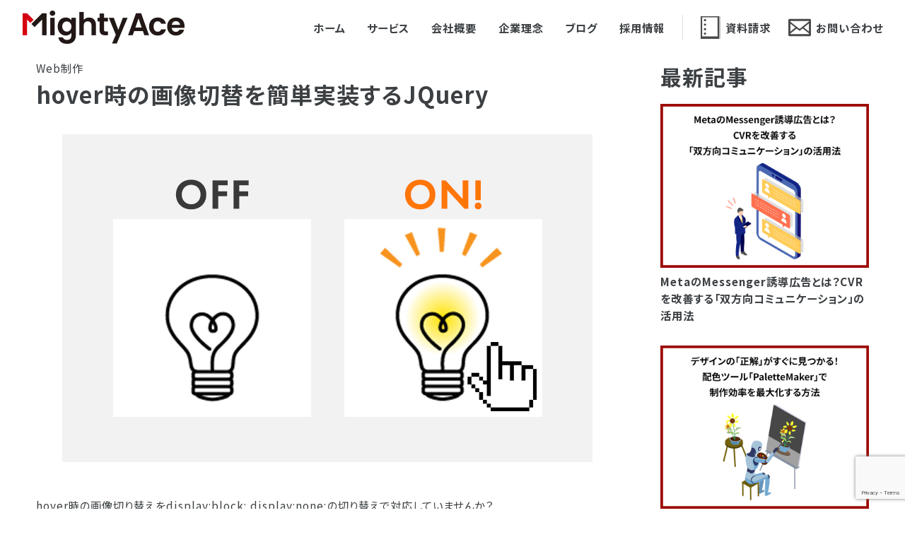

--- FILE ---
content_type: text/html; charset=UTF-8
request_url: https://mightyace.co.jp/2021/08/18/column3332/
body_size: 54265
content:
<!DOCTYPE html>
<html lang="ja">
<head>
<meta charset="UTF-8">
<meta name="viewport" content="width=device-width,initial-scale=1.0,minimum-scale=1.0,maximum-scale=1.0,user-scalable=0">
<meta name="google-site-verification" content="b8qSyg2Jfm1k_OqSwJ33rfBJlFYYYgbTgauA_98Q808" />
<title>hover時の画像切替を簡単実装するJQuery | 株式会社マイティーエース- MightyAce Inc.｜株式会社マイティーエース- MightyAce Inc.
</title>
<link rel="shortcut icon" href="/images/favicon.ico">
<link rel="stylesheet" href="https://mightyace.co.jp/wp-content/themes/pc/style.css" media="screen">

		<!-- All in One SEO 4.9.3 - aioseo.com -->
	<meta name="robots" content="max-image-preview:large" />
	<meta name="author" content="admin"/>
	<meta name="keywords" content="web制作" />
	<link rel="canonical" href="https://mightyace.co.jp/2021/08/18/column3332/" />
	<meta name="generator" content="All in One SEO (AIOSEO) 4.9.3" />
		<meta property="og:locale" content="ja_JP" />
		<meta property="og:site_name" content="株式会社マイティーエース- MightyAce Inc." />
		<meta property="og:type" content="article" />
		<meta property="og:title" content="hover時の画像切替を簡単実装するJQuery | 株式会社マイティーエース- MightyAce Inc." />
		<meta property="og:url" content="https://mightyace.co.jp/2021/08/18/column3332/" />
		<meta property="og:image" content="https://mightyace.co.jp/wp-content/uploads/2021/08/easy.jpg" />
		<meta property="og:image:secure_url" content="https://mightyace.co.jp/wp-content/uploads/2021/08/easy.jpg" />
		<meta property="og:image:width" content="750" />
		<meta property="og:image:height" content="464" />
		<meta property="article:published_time" content="2021-08-18T09:17:19+00:00" />
		<meta property="article:modified_time" content="2021-08-18T09:17:19+00:00" />
		<meta name="twitter:card" content="summary_large_image" />
		<meta name="twitter:site" content="@mightyace0427" />
		<meta name="twitter:title" content="hover時の画像切替を簡単実装するJQuery | 株式会社マイティーエース- MightyAce Inc." />
		<meta name="twitter:image" content="https://mightyace.co.jp/wp-content/uploads/2021/08/easy.jpg" />
		<script type="application/ld+json" class="aioseo-schema">
			{"@context":"https:\/\/schema.org","@graph":[{"@type":"Article","@id":"https:\/\/mightyace.co.jp\/2021\/08\/18\/column3332\/#article","name":"hover\u6642\u306e\u753b\u50cf\u5207\u66ff\u3092\u7c21\u5358\u5b9f\u88c5\u3059\u308bJQuery | \u682a\u5f0f\u4f1a\u793e\u30de\u30a4\u30c6\u30a3\u30fc\u30a8\u30fc\u30b9- MightyAce Inc.","headline":"hover\u6642\u306e\u753b\u50cf\u5207\u66ff\u3092\u7c21\u5358\u5b9f\u88c5\u3059\u308bJQuery","author":{"@id":"https:\/\/mightyace.co.jp\/author\/admin\/#author"},"publisher":{"@id":"https:\/\/mightyace.co.jp\/#organization"},"image":{"@type":"ImageObject","url":"https:\/\/mightyace.co.jp\/wp-content\/uploads\/2021\/08\/easy.jpg","width":750,"height":464},"datePublished":"2021-08-18T18:17:19+09:00","dateModified":"2021-08-18T18:17:19+09:00","inLanguage":"ja","mainEntityOfPage":{"@id":"https:\/\/mightyace.co.jp\/2021\/08\/18\/column3332\/#webpage"},"isPartOf":{"@id":"https:\/\/mightyace.co.jp\/2021\/08\/18\/column3332\/#webpage"},"articleSection":"Web\u5236\u4f5c"},{"@type":"BreadcrumbList","@id":"https:\/\/mightyace.co.jp\/2021\/08\/18\/column3332\/#breadcrumblist","itemListElement":[{"@type":"ListItem","@id":"https:\/\/mightyace.co.jp#listItem","position":1,"name":"\u30db\u30fc\u30e0","item":"https:\/\/mightyace.co.jp","nextItem":{"@type":"ListItem","@id":"https:\/\/mightyace.co.jp\/design\/#listItem","name":"Web\u5236\u4f5c"}},{"@type":"ListItem","@id":"https:\/\/mightyace.co.jp\/design\/#listItem","position":2,"name":"Web\u5236\u4f5c","item":"https:\/\/mightyace.co.jp\/design\/","nextItem":{"@type":"ListItem","@id":"https:\/\/mightyace.co.jp\/2021\/08\/18\/column3332\/#listItem","name":"hover\u6642\u306e\u753b\u50cf\u5207\u66ff\u3092\u7c21\u5358\u5b9f\u88c5\u3059\u308bJQuery"},"previousItem":{"@type":"ListItem","@id":"https:\/\/mightyace.co.jp#listItem","name":"\u30db\u30fc\u30e0"}},{"@type":"ListItem","@id":"https:\/\/mightyace.co.jp\/2021\/08\/18\/column3332\/#listItem","position":3,"name":"hover\u6642\u306e\u753b\u50cf\u5207\u66ff\u3092\u7c21\u5358\u5b9f\u88c5\u3059\u308bJQuery","previousItem":{"@type":"ListItem","@id":"https:\/\/mightyace.co.jp\/design\/#listItem","name":"Web\u5236\u4f5c"}}]},{"@type":"Organization","@id":"https:\/\/mightyace.co.jp\/#organization","name":"\u682a\u5f0f\u4f1a\u793e\u30de\u30a4\u30c6\u30a3\u30fc\u30a8\u30fc\u30b9- MightyAce Inc.","description":"\u682a\u5f0f\u4f1a\u793e\u30de\u30a4\u30c6\u30a3\u30fc\u30a8\u30fc\u30b9- MightyAce Inc.","url":"https:\/\/mightyace.co.jp\/"},{"@type":"Person","@id":"https:\/\/mightyace.co.jp\/author\/admin\/#author","url":"https:\/\/mightyace.co.jp\/author\/admin\/","name":"admin","image":{"@type":"ImageObject","@id":"https:\/\/mightyace.co.jp\/2021\/08\/18\/column3332\/#authorImage","url":"https:\/\/secure.gravatar.com\/avatar\/c345972d7e4ac76b24c7f3dca7fa06a982ac2c2d58dfbb56063c7bd95736bb6a?s=96&d=mm&r=g","width":96,"height":96,"caption":"admin"}},{"@type":"WebPage","@id":"https:\/\/mightyace.co.jp\/2021\/08\/18\/column3332\/#webpage","url":"https:\/\/mightyace.co.jp\/2021\/08\/18\/column3332\/","name":"hover\u6642\u306e\u753b\u50cf\u5207\u66ff\u3092\u7c21\u5358\u5b9f\u88c5\u3059\u308bJQuery | \u682a\u5f0f\u4f1a\u793e\u30de\u30a4\u30c6\u30a3\u30fc\u30a8\u30fc\u30b9- MightyAce Inc.","inLanguage":"ja","isPartOf":{"@id":"https:\/\/mightyace.co.jp\/#website"},"breadcrumb":{"@id":"https:\/\/mightyace.co.jp\/2021\/08\/18\/column3332\/#breadcrumblist"},"author":{"@id":"https:\/\/mightyace.co.jp\/author\/admin\/#author"},"creator":{"@id":"https:\/\/mightyace.co.jp\/author\/admin\/#author"},"image":{"@type":"ImageObject","url":"https:\/\/mightyace.co.jp\/wp-content\/uploads\/2021\/08\/easy.jpg","@id":"https:\/\/mightyace.co.jp\/2021\/08\/18\/column3332\/#mainImage","width":750,"height":464},"primaryImageOfPage":{"@id":"https:\/\/mightyace.co.jp\/2021\/08\/18\/column3332\/#mainImage"},"datePublished":"2021-08-18T18:17:19+09:00","dateModified":"2021-08-18T18:17:19+09:00"},{"@type":"WebSite","@id":"https:\/\/mightyace.co.jp\/#website","url":"https:\/\/mightyace.co.jp\/","name":"\u682a\u5f0f\u4f1a\u793e\u30de\u30a4\u30c6\u30a3\u30fc\u30a8\u30fc\u30b9- MightyAce Inc.","description":"\u682a\u5f0f\u4f1a\u793e\u30de\u30a4\u30c6\u30a3\u30fc\u30a8\u30fc\u30b9- MightyAce Inc.","inLanguage":"ja","publisher":{"@id":"https:\/\/mightyace.co.jp\/#organization"}}]}
		</script>
		<!-- All in One SEO -->

<link rel="alternate" type="application/rss+xml" title="株式会社マイティーエース- MightyAce Inc. &raquo; hover時の画像切替を簡単実装するJQuery のコメントのフィード" href="https://mightyace.co.jp/2021/08/18/column3332/feed/" />
<link rel="alternate" title="oEmbed (JSON)" type="application/json+oembed" href="https://mightyace.co.jp/wp-json/oembed/1.0/embed?url=https%3A%2F%2Fmightyace.co.jp%2F2021%2F08%2F18%2Fcolumn3332%2F" />
<link rel="alternate" title="oEmbed (XML)" type="text/xml+oembed" href="https://mightyace.co.jp/wp-json/oembed/1.0/embed?url=https%3A%2F%2Fmightyace.co.jp%2F2021%2F08%2F18%2Fcolumn3332%2F&#038;format=xml" />
<style id='wp-img-auto-sizes-contain-inline-css' type='text/css'>
img:is([sizes=auto i],[sizes^="auto," i]){contain-intrinsic-size:3000px 1500px}
/*# sourceURL=wp-img-auto-sizes-contain-inline-css */
</style>
<style id='wp-emoji-styles-inline-css' type='text/css'>

	img.wp-smiley, img.emoji {
		display: inline !important;
		border: none !important;
		box-shadow: none !important;
		height: 1em !important;
		width: 1em !important;
		margin: 0 0.07em !important;
		vertical-align: -0.1em !important;
		background: none !important;
		padding: 0 !important;
	}
/*# sourceURL=wp-emoji-styles-inline-css */
</style>
<link rel='stylesheet' id='wp-block-library-css' href='https://mightyace.co.jp/wp-includes/css/dist/block-library/style.min.css?ver=8d85fd0ca335f0f24994636b57601d1c' type='text/css' media='all' />
<style id='global-styles-inline-css' type='text/css'>
:root{--wp--preset--aspect-ratio--square: 1;--wp--preset--aspect-ratio--4-3: 4/3;--wp--preset--aspect-ratio--3-4: 3/4;--wp--preset--aspect-ratio--3-2: 3/2;--wp--preset--aspect-ratio--2-3: 2/3;--wp--preset--aspect-ratio--16-9: 16/9;--wp--preset--aspect-ratio--9-16: 9/16;--wp--preset--color--black: #000000;--wp--preset--color--cyan-bluish-gray: #abb8c3;--wp--preset--color--white: #ffffff;--wp--preset--color--pale-pink: #f78da7;--wp--preset--color--vivid-red: #cf2e2e;--wp--preset--color--luminous-vivid-orange: #ff6900;--wp--preset--color--luminous-vivid-amber: #fcb900;--wp--preset--color--light-green-cyan: #7bdcb5;--wp--preset--color--vivid-green-cyan: #00d084;--wp--preset--color--pale-cyan-blue: #8ed1fc;--wp--preset--color--vivid-cyan-blue: #0693e3;--wp--preset--color--vivid-purple: #9b51e0;--wp--preset--gradient--vivid-cyan-blue-to-vivid-purple: linear-gradient(135deg,rgb(6,147,227) 0%,rgb(155,81,224) 100%);--wp--preset--gradient--light-green-cyan-to-vivid-green-cyan: linear-gradient(135deg,rgb(122,220,180) 0%,rgb(0,208,130) 100%);--wp--preset--gradient--luminous-vivid-amber-to-luminous-vivid-orange: linear-gradient(135deg,rgb(252,185,0) 0%,rgb(255,105,0) 100%);--wp--preset--gradient--luminous-vivid-orange-to-vivid-red: linear-gradient(135deg,rgb(255,105,0) 0%,rgb(207,46,46) 100%);--wp--preset--gradient--very-light-gray-to-cyan-bluish-gray: linear-gradient(135deg,rgb(238,238,238) 0%,rgb(169,184,195) 100%);--wp--preset--gradient--cool-to-warm-spectrum: linear-gradient(135deg,rgb(74,234,220) 0%,rgb(151,120,209) 20%,rgb(207,42,186) 40%,rgb(238,44,130) 60%,rgb(251,105,98) 80%,rgb(254,248,76) 100%);--wp--preset--gradient--blush-light-purple: linear-gradient(135deg,rgb(255,206,236) 0%,rgb(152,150,240) 100%);--wp--preset--gradient--blush-bordeaux: linear-gradient(135deg,rgb(254,205,165) 0%,rgb(254,45,45) 50%,rgb(107,0,62) 100%);--wp--preset--gradient--luminous-dusk: linear-gradient(135deg,rgb(255,203,112) 0%,rgb(199,81,192) 50%,rgb(65,88,208) 100%);--wp--preset--gradient--pale-ocean: linear-gradient(135deg,rgb(255,245,203) 0%,rgb(182,227,212) 50%,rgb(51,167,181) 100%);--wp--preset--gradient--electric-grass: linear-gradient(135deg,rgb(202,248,128) 0%,rgb(113,206,126) 100%);--wp--preset--gradient--midnight: linear-gradient(135deg,rgb(2,3,129) 0%,rgb(40,116,252) 100%);--wp--preset--font-size--small: 13px;--wp--preset--font-size--medium: 20px;--wp--preset--font-size--large: 36px;--wp--preset--font-size--x-large: 42px;--wp--preset--spacing--20: 0.44rem;--wp--preset--spacing--30: 0.67rem;--wp--preset--spacing--40: 1rem;--wp--preset--spacing--50: 1.5rem;--wp--preset--spacing--60: 2.25rem;--wp--preset--spacing--70: 3.38rem;--wp--preset--spacing--80: 5.06rem;--wp--preset--shadow--natural: 6px 6px 9px rgba(0, 0, 0, 0.2);--wp--preset--shadow--deep: 12px 12px 50px rgba(0, 0, 0, 0.4);--wp--preset--shadow--sharp: 6px 6px 0px rgba(0, 0, 0, 0.2);--wp--preset--shadow--outlined: 6px 6px 0px -3px rgb(255, 255, 255), 6px 6px rgb(0, 0, 0);--wp--preset--shadow--crisp: 6px 6px 0px rgb(0, 0, 0);}:where(.is-layout-flex){gap: 0.5em;}:where(.is-layout-grid){gap: 0.5em;}body .is-layout-flex{display: flex;}.is-layout-flex{flex-wrap: wrap;align-items: center;}.is-layout-flex > :is(*, div){margin: 0;}body .is-layout-grid{display: grid;}.is-layout-grid > :is(*, div){margin: 0;}:where(.wp-block-columns.is-layout-flex){gap: 2em;}:where(.wp-block-columns.is-layout-grid){gap: 2em;}:where(.wp-block-post-template.is-layout-flex){gap: 1.25em;}:where(.wp-block-post-template.is-layout-grid){gap: 1.25em;}.has-black-color{color: var(--wp--preset--color--black) !important;}.has-cyan-bluish-gray-color{color: var(--wp--preset--color--cyan-bluish-gray) !important;}.has-white-color{color: var(--wp--preset--color--white) !important;}.has-pale-pink-color{color: var(--wp--preset--color--pale-pink) !important;}.has-vivid-red-color{color: var(--wp--preset--color--vivid-red) !important;}.has-luminous-vivid-orange-color{color: var(--wp--preset--color--luminous-vivid-orange) !important;}.has-luminous-vivid-amber-color{color: var(--wp--preset--color--luminous-vivid-amber) !important;}.has-light-green-cyan-color{color: var(--wp--preset--color--light-green-cyan) !important;}.has-vivid-green-cyan-color{color: var(--wp--preset--color--vivid-green-cyan) !important;}.has-pale-cyan-blue-color{color: var(--wp--preset--color--pale-cyan-blue) !important;}.has-vivid-cyan-blue-color{color: var(--wp--preset--color--vivid-cyan-blue) !important;}.has-vivid-purple-color{color: var(--wp--preset--color--vivid-purple) !important;}.has-black-background-color{background-color: var(--wp--preset--color--black) !important;}.has-cyan-bluish-gray-background-color{background-color: var(--wp--preset--color--cyan-bluish-gray) !important;}.has-white-background-color{background-color: var(--wp--preset--color--white) !important;}.has-pale-pink-background-color{background-color: var(--wp--preset--color--pale-pink) !important;}.has-vivid-red-background-color{background-color: var(--wp--preset--color--vivid-red) !important;}.has-luminous-vivid-orange-background-color{background-color: var(--wp--preset--color--luminous-vivid-orange) !important;}.has-luminous-vivid-amber-background-color{background-color: var(--wp--preset--color--luminous-vivid-amber) !important;}.has-light-green-cyan-background-color{background-color: var(--wp--preset--color--light-green-cyan) !important;}.has-vivid-green-cyan-background-color{background-color: var(--wp--preset--color--vivid-green-cyan) !important;}.has-pale-cyan-blue-background-color{background-color: var(--wp--preset--color--pale-cyan-blue) !important;}.has-vivid-cyan-blue-background-color{background-color: var(--wp--preset--color--vivid-cyan-blue) !important;}.has-vivid-purple-background-color{background-color: var(--wp--preset--color--vivid-purple) !important;}.has-black-border-color{border-color: var(--wp--preset--color--black) !important;}.has-cyan-bluish-gray-border-color{border-color: var(--wp--preset--color--cyan-bluish-gray) !important;}.has-white-border-color{border-color: var(--wp--preset--color--white) !important;}.has-pale-pink-border-color{border-color: var(--wp--preset--color--pale-pink) !important;}.has-vivid-red-border-color{border-color: var(--wp--preset--color--vivid-red) !important;}.has-luminous-vivid-orange-border-color{border-color: var(--wp--preset--color--luminous-vivid-orange) !important;}.has-luminous-vivid-amber-border-color{border-color: var(--wp--preset--color--luminous-vivid-amber) !important;}.has-light-green-cyan-border-color{border-color: var(--wp--preset--color--light-green-cyan) !important;}.has-vivid-green-cyan-border-color{border-color: var(--wp--preset--color--vivid-green-cyan) !important;}.has-pale-cyan-blue-border-color{border-color: var(--wp--preset--color--pale-cyan-blue) !important;}.has-vivid-cyan-blue-border-color{border-color: var(--wp--preset--color--vivid-cyan-blue) !important;}.has-vivid-purple-border-color{border-color: var(--wp--preset--color--vivid-purple) !important;}.has-vivid-cyan-blue-to-vivid-purple-gradient-background{background: var(--wp--preset--gradient--vivid-cyan-blue-to-vivid-purple) !important;}.has-light-green-cyan-to-vivid-green-cyan-gradient-background{background: var(--wp--preset--gradient--light-green-cyan-to-vivid-green-cyan) !important;}.has-luminous-vivid-amber-to-luminous-vivid-orange-gradient-background{background: var(--wp--preset--gradient--luminous-vivid-amber-to-luminous-vivid-orange) !important;}.has-luminous-vivid-orange-to-vivid-red-gradient-background{background: var(--wp--preset--gradient--luminous-vivid-orange-to-vivid-red) !important;}.has-very-light-gray-to-cyan-bluish-gray-gradient-background{background: var(--wp--preset--gradient--very-light-gray-to-cyan-bluish-gray) !important;}.has-cool-to-warm-spectrum-gradient-background{background: var(--wp--preset--gradient--cool-to-warm-spectrum) !important;}.has-blush-light-purple-gradient-background{background: var(--wp--preset--gradient--blush-light-purple) !important;}.has-blush-bordeaux-gradient-background{background: var(--wp--preset--gradient--blush-bordeaux) !important;}.has-luminous-dusk-gradient-background{background: var(--wp--preset--gradient--luminous-dusk) !important;}.has-pale-ocean-gradient-background{background: var(--wp--preset--gradient--pale-ocean) !important;}.has-electric-grass-gradient-background{background: var(--wp--preset--gradient--electric-grass) !important;}.has-midnight-gradient-background{background: var(--wp--preset--gradient--midnight) !important;}.has-small-font-size{font-size: var(--wp--preset--font-size--small) !important;}.has-medium-font-size{font-size: var(--wp--preset--font-size--medium) !important;}.has-large-font-size{font-size: var(--wp--preset--font-size--large) !important;}.has-x-large-font-size{font-size: var(--wp--preset--font-size--x-large) !important;}
/*# sourceURL=global-styles-inline-css */
</style>

<style id='classic-theme-styles-inline-css' type='text/css'>
/*! This file is auto-generated */
.wp-block-button__link{color:#fff;background-color:#32373c;border-radius:9999px;box-shadow:none;text-decoration:none;padding:calc(.667em + 2px) calc(1.333em + 2px);font-size:1.125em}.wp-block-file__button{background:#32373c;color:#fff;text-decoration:none}
/*# sourceURL=/wp-includes/css/classic-themes.min.css */
</style>
<link rel='stylesheet' id='contact-form-7-css' href='https://mightyace.co.jp/wp-content/plugins/contact-form-7/includes/css/styles.css?ver=6.1.4' type='text/css' media='all' />
<link rel='stylesheet' id='toc-screen-css' href='https://mightyace.co.jp/wp-content/plugins/table-of-contents-plus/screen.min.css?ver=2411.1' type='text/css' media='all' />
<style id='toc-screen-inline-css' type='text/css'>
div#toc_container {background: #f2f2f2;border: 1px solid #f2f2f2;width: 100%;}div#toc_container ul li {font-size: 100%;}div#toc_container p.toc_title {color: #b4bbb7;}div#toc_container p.toc_title a,div#toc_container ul.toc_list a {color: #3c4043;}
/*# sourceURL=toc-screen-inline-css */
</style>
<script type="text/javascript" src="https://mightyace.co.jp/wp-includes/js/jquery/jquery.min.js?ver=3.7.1" id="jquery-core-js"></script>
<script type="text/javascript" src="https://mightyace.co.jp/wp-includes/js/jquery/jquery-migrate.min.js?ver=3.4.1" id="jquery-migrate-js"></script>
<link rel="https://api.w.org/" href="https://mightyace.co.jp/wp-json/" /><link rel="alternate" title="JSON" type="application/json" href="https://mightyace.co.jp/wp-json/wp/v2/posts/3332" /><link rel="EditURI" type="application/rsd+xml" title="RSD" href="https://mightyace.co.jp/xmlrpc.php?rsd" />
    <script src="/js/jquery-3.3.1.min.js"></script>
    <script type="text/javascript" src="/js/common.js"></script>
    <link rel="preconnect" href="https://fonts.googleapis.com">
    <link rel="preconnect" href="https://fonts.gstatic.com" crossorigin>
    <link href="https://fonts.googleapis.com/css2?family=Fjalla+One&family=Noto+Sans+JP:wght@100..900&display=swap"
        rel="stylesheet">
    <!-- Swiper JS -->
    <link rel="stylesheet" href="https://cdn.jsdelivr.net/npm/swiper@11/swiper-bundle.min.css" />
    <script src="https://cdn.jsdelivr.net/npm/swiper@11/swiper-bundle.min.js"></script>
    <script src="/js/lightbox.js"></script>
    <link href="/css/lightbox.css" rel="stylesheet" />
    <!-- googleanalytics -->
    <script>
        (function(i, s, o, g, r, a, m) {
            i['GoogleAnalyticsObject'] = r;
            i[r] = i[r] || function() {
                (i[r].q = i[r].q || []).push(arguments)
            }, i[r].l = 1 * new Date();
            a = s.createElement(o),
                m = s.getElementsByTagName(o)[0];
            a.async = 1;
            a.src = g;
            m.parentNode.insertBefore(a, m)
        })(window, document, 'script', '//www.google-analytics.com/analytics.js', 'ga');

        ga('create', 'UA-46699718-1', 'mightyace.co.jp');
        ga('send', 'pageview');
    </script>
    <!-- googleanalytics -->


<script id="_bownow_ts">
var _bownow_ts = document.createElement('script');
_bownow_ts.charset = 'utf-8';
_bownow_ts.src = 'https://contents.bownow.jp/js/UTC_20c3ddb757d80f162cd3/trace.js';
document.getElementsByTagName('head')[0].appendChild(_bownow_ts);
</script>

<script id="_bownow_ts">
var _bownow_ts = document.createElement('script');
_bownow_ts.charset = 'utf-8';
_bownow_ts.src = 'https://contents.bownow.jp/js/UTC_5beb4470ca48759dd60c/trace.js';
document.getElementsByTagName('head')[0].appendChild(_bownow_ts);
</script>
</head>
<body data-rsssl=1 class="wp-singular post-template-default single single-post postid-3332 single-format-standard wp-theme-pc">
    <!-- Google Tag Manager -->
    <noscript>
        <iframe src="//www.googletagmanager.com/ns.html?id=GTM-5D7Q6F" height="0" width="0" style="display:none;visibility:hidden"></iframe>
    </noscript>
    <script>
        (function(w, d, s, l, i) {
            w[l] = w[l] || [];
            w[l].push({
                'gtm.start': new Date().getTime(),
                event: 'gtm.js'
            });
            var f = d.getElementsByTagName(s)[0],
                j = d.createElement(s),
                dl = l != 'dataLayer' ? '&l=' + l : '';
            j.async = true;
            j.src =
                '//www.googletagmanager.com/gtm.js?id=' + i + dl;
            f.parentNode.insertBefore(j, f);
        })(window, document, 'script', 'dataLayer', 'GTM-5D7Q6F');
    </script>
    <!-- End Google Tag Manager -->
    <header>
        <div>
            <h1><a href="/"><img src="/images/logo.webp" alt="株式会社マイティーエース- MightyAce Inc."></a></h1>
            <ul>
                <li><a href="/">ホーム</a></li>
                <li id="service-menu-trigger"><span>サービス</span></li>
                <li><a href="/company/">会社概要</a></li>
                <li><a href="/about/">企業理念</a></li>
                <li><a href="/blog/">ブログ</a></li>
                <li><a href="https://hr-hacker.com/mightyace" target="_blank">採用情報</a></li>
            </ul>
            <div><a href="/request/"><i><img src="/images/header_icon01.webp" alt=""></i>
                    <p>資料請求</p>
                </a></div>
            <div><a href="/contact/"><i><img src="/images/header_icon02.webp" alt=""></i>
                    <p>お問い合わせ</p>
                </a></div>

            <!-- ハンバーガーボタン_始まり -->
            <div id="header-hamburger" class="sp">
                <span></span>
                <span></span>
                <span></span>
            </div>
            <!-- ハンバーガーボタン_終わり -->
            <!-- ハンバーガーウィンドウ -->
            <div id="hamburger-window" class="sp">
                <h2>Menu</h2>
                <ul>
                    <li><a href="/">ホーム</a></li>
                    <li id="service-menu-trigger"><span>サービス</span>
                        <ul>
                            <li><a href="/listing/">運用型広告</a></li>
                            <li><a href="/manga/">マンガ制作</a></li>
                            <li><a href="/web/">Web制作</a></li>
                            <li><a href="/line/">LINE公式アカウント運用代行</a></li>
                            <!--<li><a href="/analysis/">アクセス解析</a></li>-->
                        </ul>
                    </li>
                    <li><a href="/company/">会社概要</a></li>
                    <li><a href="/about/">企業理念</a></li>
                    <li><a href="/blog/">ブログ</a></li>
                    <li><a href="https://hr-hacker.com/mightyace" target="_blank">採用情報</a></li>
                    <li><a href="/request/">資料請求</a></li>
                    <li><a href="/contact/">お問い合わせ</a></li>
                </ul>
            </div>
        </div>
    </header>
    <div id="service_menu">
        <article>
            <a href="/listing/">
                <h2>運用型広告</h2>
                <p>Google・Yahoo!のリスティング広告はもちろん、Facebook・Instagram・LINE・XなどのSNS広告も運用が可能です。</p>
            </a>
        </article>
        <article>
            <a href="/manga/">
                <h2>マンガ制作</h2>
                <p>WEBマンガを中心に、LP・バナー・SNSなど、お客様の商品（サービス）の魅力を伝える完全オリジナルのマンガを制作いたします。</p>
            </a>
        </article>
        <article>
            <a href="/web/">
                <h2>Webページ制作</h2>
                <p>ページに訪れるユーザーの目的と興味を引く、お客様一人一人のニーズに合わせた完全オリジナルのWebコンテンツを制作いたします。</p>
            </a>
        </article>
        <article>
            <a href="/line/">
                <h2>LINE公式アカウント運用代行</h2>
                <p>LINE公式アカウントでメッセージ配信、クーポンやステップ配信などの運用、分析・改善まで全てサポートいたします。</p>
            </a>
        </article>
    </div>
    <main>
<!-- detail_始まり -->
        <section id="detail">
            <article>
                                        <div id="detail_title">
                    <p>Web制作</p>
                    <h1>hover時の画像切替を簡単実装するJQuery</h1>
                </div>
                <figure><img width="750" height="464" src="https://mightyace.co.jp/wp-content/uploads/2021/08/easy.jpg" class="attachment-full size-full wp-post-image" alt="" decoding="async" fetchpriority="high" srcset="https://mightyace.co.jp/wp-content/uploads/2021/08/easy.jpg 750w, https://mightyace.co.jp/wp-content/uploads/2021/08/easy-300x186.jpg 300w" sizes="(max-width: 750px) 100vw, 750px" /></figure>
                <p>hover時の画像切り替えをdisplay:block; display:none;の切り替えで対応していませんか？</p>
<p>easyrollover.jsを使用するとcssへの記述要らずで画像切り替えが実装出来ちゃうんです！</p>
<p><a class="js-navigation-open Link--primary" title="jquery.easy-rollover.js" data-pjax="#repo-content-pjax-container" href="https://github.com/Y-Kogawa/snippet/blob/master/JavaScript/jquery.easy-rollover/jquery.easy-rollover.js">jquery.</a><a href="https://github.com/Y-Kogawa/snippet/tree/master/JavaScript/jquery.easy-rollover">easyrollover.jsのダウンロードはこちら</a></p>
<p>&nbsp;</p>
<div id="toc_container" class="no_bullets"><p class="toc_title">目次</p><ul class="toc_list"><li><a href="#i"><span class="toc_number toc_depth_1">1</span> まずはファイルの読み込み</a></li><li><a href="#hover"><span class="toc_number toc_depth_1">2</span> hoverした時に切り替える画像を用意する</a></li><li><a href="#i-2"><span class="toc_number toc_depth_1">3</span> 画像を読み込ませる</a></li></ul></div>
<h3><span id="i">まずはファイルの読み込み</span></h3>
<p>easyrolloverに必要なのはJQueryと「jquery.easyrollover.js」というファイルになります。</p>
<div class="hcb_wrap">
<pre class="superpre">&lt;script type="text/javascript" src="js/jquery.js"&gt;&lt;/script&gt;
&lt;script type="text/javascript" src="js/jquery.easyrollover.js"&gt;&lt;/script&gt;</pre>
</div>
<p>↑こちらをhead内または&lt;/body&gt;直前に記述しましょう。</p>
<p>&nbsp;</p>
<h3><span id="hover">hoverした時に切り替える画像を用意する</span></h3>
<p>ここが大事なポイント！</p>
<p>用意した2枚の画像の名前は</p>
<p>&nbsp;</p>
<p>hover<strong><span style="color: #ff0000;">前</span></strong>の画像名【sample.jpg】</p>
<p>hover<span style="color: #3366ff;"><strong>後</strong></span>の画像名【sample<strong><span style="color: #3366ff;">_on</span></strong>.jpg】</p>
<p>&nbsp;</p>
<p>というように</p>
<p>切り替え後として使用する画像の拡張子直前に「_on」を追加します。</p>
<p>&nbsp;</p>
<h3><span id="i-2">画像を読み込ませる</span></h3>
<p>HTMLには<strong>「切り替え前の画像のみ」</strong>を記述します。</p>
<div class="hcb_wrap">
<pre class="prism undefined-numbers lang-html" data-lang="HTML"><code></code>&lt;img src="images/sample.jpg" class="rollover" &gt;</pre>
</div>
<p>さらにimgタグの中に<strong>class=&#8221;rollover&#8221;</strong>を追加します。</p>
<p>これだけでhoverした時の画像の切り替え設定完了です！</p>
<p>&nbsp;</p>
<p>&nbsp;</p>
<p>画像の命名規則を守る＆imgタグへクラスを追加するだけでOKなので</p>
<p>cssもスッキリさせることが出来て良いですね！</p>
<p>ぜひ、お試しあれ！</p>                
                                            <div id="detail_request">
                    <h2 class="title"><span>Request Materials</span>資料請求</h2>
                    <div id="detail_request_box">
                        <figure><img src="/images/request_img.webp" alt="資料請求"></figure>
                        <div id="detail_request_box_right">
                            <p>Webマーケティングにおけるパフォーマンス改善のための資料がダウンロードできます。</p>
                            <ul>
                                <li><span>●</span> web広告の改善事例が知りたい方</li>
                                <li><span>●</span> 現在お願いしている代理店との比較をしたい方</li>
                                <li><span>●</span> サービスの全体像・料金を知りたい方</li>
                            </ul>
                        </div>
                    </div>
                     
<div class="wpcf7 no-js" id="wpcf7-f4853-o1" lang="ja" dir="ltr" data-wpcf7-id="4853">
<div class="screen-reader-response"><p role="status" aria-live="polite" aria-atomic="true"></p> <ul></ul></div>
<form action="/2021/08/18/column3332/#wpcf7-f4853-o1" method="post" class="wpcf7-form init" aria-label="コンタクトフォーム" novalidate="novalidate" data-status="init">
<fieldset class="hidden-fields-container"><input type="hidden" name="_wpcf7" value="4853" /><input type="hidden" name="_wpcf7_version" value="6.1.4" /><input type="hidden" name="_wpcf7_locale" value="ja" /><input type="hidden" name="_wpcf7_unit_tag" value="wpcf7-f4853-o1" /><input type="hidden" name="_wpcf7_container_post" value="0" /><input type="hidden" name="_wpcf7_posted_data_hash" value="" /><input type="hidden" name="_wpcf7_recaptcha_response" value="" />
</fieldset>
<table id="contact_form">
	<tr>
		<th>
			<p>御社名&nbsp;<span class="red">（必須）</span>
			</p>
		</th>
		<td>
			<p><span class="wpcf7-form-control-wrap" data-name="companyname"><input size="40" maxlength="400" class="wpcf7-form-control wpcf7-text input-l" aria-invalid="false" value="" type="text" name="companyname" /></span>
			</p>
		</td>
	</tr>
	<tr>
		<th>
			<p><label for="name" class="require">お名前&nbsp;<span class="red">（必須）</span></label>
			</p>
		</th>
		<td>
			<p><span class="wpcf7-form-control-wrap" data-name="youname"><input size="40" maxlength="400" class="wpcf7-form-control wpcf7-text wpcf7-validates-as-required input-l" aria-required="true" aria-invalid="false" value="" type="text" name="youname" /></span>
			</p>
		</td>
	</tr>
	<tr>
		<th>
			<p><label for="tel" class="require">ご連絡先電話番号&nbsp;<span class="red">（必須）</span></label>
			</p>
		</th>
		<td>
			<p>※例）0927378400<br />
<span class="wpcf7-form-control-wrap" data-name="tel"><input size="40" maxlength="400" class="wpcf7-form-control wpcf7-tel wpcf7-validates-as-required wpcf7-text wpcf7-validates-as-tel input-l" aria-required="true" aria-invalid="false" value="" type="tel" name="tel" /></span>
			</p>
		</td>
	</tr>
	<tr>
		<th>
			<p><label for="email" class="require">E-mailアドレス&nbsp;<span class="red">（必須）</span></label>
			</p>
		</th>
		<td>
			<p>※半角英数字で入力してください<br />
<span class="wpcf7-form-control-wrap" data-name="email"><input size="40" maxlength="400" class="wpcf7-form-control wpcf7-email wpcf7-validates-as-required wpcf7-text wpcf7-validates-as-email input-l" aria-required="true" aria-invalid="false" value="" type="email" name="email" /></span>
			</p>
		</td>
	</tr>
	<tr>
		<th>
			<p><label for="message" class="require">お問い合わせ内容</label>
			</p>
		</th>
		<td>
			<p><span class="wpcf7-form-control-wrap" data-name="message"><textarea cols="40" rows="10" maxlength="2000" class="wpcf7-form-control wpcf7-textarea wpcf7-validates-as-required input-l" aria-required="true" aria-invalid="false" name="message"></textarea></span>
			</p>
		</td>
	</tr>
	<tr>
		<td colspan="2" style="width: 100%;">
			<p><span class="wpcf7-form-control-wrap" data-name="acceptance-439"><span class="wpcf7-form-control wpcf7-acceptance"><span class="wpcf7-list-item"><label><input type="checkbox" name="acceptance-439" value="1" aria-invalid="false" /><span class="wpcf7-list-item-label">以上の内容でよろしければチェックを入れてください。</span></label></span></span></span>
			</p>
		</td>
	</tr>
</table>
<p class="button"><input class="wpcf7-form-control wpcf7-submit has-spinner submit" type="submit" value="この内容で送信する" />
</p>
<p style="max-width: 1000px;margin: 0 auto 8%;">このサイトはreCAPTCHAによって保護されており、Googleの<a href="https://policies.google.com/privacy">プライバシーポリシー</a>と<a href="https://policies.google.com/terms">利用規約</a>が適用されます。
</p><div class="wpcf7-response-output" aria-hidden="true"></div>
</form>
</div>
                </div>
            </article>
            <aside>
<h2>最新記事</h2>
<!-- 新着記事_始まり -->
    <div>
        <a href="https://mightyace.co.jp/2025/12/24/post-5209/">
            <figure>
                                    <img width="800" height="628" src="https://mightyace.co.jp/wp-content/uploads/2025/12/5209.png" class="attachment-full size-full wp-post-image" alt="" decoding="async" loading="lazy" srcset="https://mightyace.co.jp/wp-content/uploads/2025/12/5209.png 800w, https://mightyace.co.jp/wp-content/uploads/2025/12/5209-300x236.png 300w, https://mightyace.co.jp/wp-content/uploads/2025/12/5209-768x603.png 768w" sizes="auto, (max-width: 800px) 100vw, 800px" />                            </figure>
            <h3>MetaのMessenger誘導広告とは？CVRを改善する「双方向コミュニケーション」の活用法</h3>
        </a>
    </div>
    <div>
        <a href="https://mightyace.co.jp/2025/12/24/post-5206/">
            <figure>
                                    <img width="800" height="628" src="https://mightyace.co.jp/wp-content/uploads/2025/12/5206.png" class="attachment-full size-full wp-post-image" alt="" decoding="async" loading="lazy" srcset="https://mightyace.co.jp/wp-content/uploads/2025/12/5206.png 800w, https://mightyace.co.jp/wp-content/uploads/2025/12/5206-300x236.png 300w, https://mightyace.co.jp/wp-content/uploads/2025/12/5206-768x603.png 768w" sizes="auto, (max-width: 800px) 100vw, 800px" />                            </figure>
            <h3>デザインの「正解」がすぐに見つかる！配色ツール「PaletteMaker」で制作効率を最大化する方法</h3>
        </a>
    </div>
    <div>
        <a href="https://mightyace.co.jp/2025/12/24/post-5203/">
            <figure>
                                    <img width="800" height="628" src="https://mightyace.co.jp/wp-content/uploads/2025/12/5203.png" class="attachment-full size-full wp-post-image" alt="" decoding="async" loading="lazy" srcset="https://mightyace.co.jp/wp-content/uploads/2025/12/5203.png 800w, https://mightyace.co.jp/wp-content/uploads/2025/12/5203-300x236.png 300w, https://mightyace.co.jp/wp-content/uploads/2025/12/5203-768x603.png 768w" sizes="auto, (max-width: 800px) 100vw, 800px" />                            </figure>
            <h3>【仕事の基本】「説明が上手い人」と「そうでない人」の決定的な違いとは？</h3>
        </a>
    </div>
<!-- 新着記事_終わり -->

<h2>よく見られている記事</h2>
<!-- よく見られている記事_始まり -->
    <div>
        <a href="https://mightyace.co.jp/2021/03/08/column2855/">
            <figure>
                                    <img width="1200" height="799" src="https://mightyace.co.jp/wp-content/uploads/2021/03/ios_video.jpg" class="attachment-full size-full wp-post-image" alt="" decoding="async" loading="lazy" srcset="https://mightyace.co.jp/wp-content/uploads/2021/03/ios_video.jpg 1200w, https://mightyace.co.jp/wp-content/uploads/2021/03/ios_video-300x200.jpg 300w, https://mightyace.co.jp/wp-content/uploads/2021/03/ios_video-1024x682.jpg 1024w, https://mightyace.co.jp/wp-content/uploads/2021/03/ios_video-768x511.jpg 768w" sizes="auto, (max-width: 1200px) 100vw, 1200px" />                            </figure>
            <h3>解決！スマホで動画が自動再生されない時はココをチェック</h3>
        </a>
    </div>
    <div>
        <a href="https://mightyace.co.jp/2021/08/24/column3350/">
            <figure>
                                    <img width="688" height="458" src="https://mightyace.co.jp/wp-content/uploads/2021/08/fv3350.jpg" class="attachment-full size-full wp-post-image" alt="" decoding="async" loading="lazy" srcset="https://mightyace.co.jp/wp-content/uploads/2021/08/fv3350.jpg 688w, https://mightyace.co.jp/wp-content/uploads/2021/08/fv3350-300x200.jpg 300w" sizes="auto, (max-width: 688px) 100vw, 688px" />                            </figure>
            <h3>Contact Form 7で郵便番号から住所を自動入力（zipaddr-jp）</h3>
        </a>
    </div>
    <div>
        <a href="https://mightyace.co.jp/2021/08/05/column3312/">
            <figure>
                                    <img width="750" height="464" src="https://mightyace.co.jp/wp-content/uploads/2021/08/homesite.jpg" class="attachment-full size-full wp-post-image" alt="" decoding="async" loading="lazy" srcset="https://mightyace.co.jp/wp-content/uploads/2021/08/homesite.jpg 750w, https://mightyace.co.jp/wp-content/uploads/2021/08/homesite-300x186.jpg 300w" sizes="auto, (max-width: 750px) 100vw, 750px" />                            </figure>
            <h3>【WordPress】「home_url()」「site_url()」でサイトのURLを取得する</h3>
        </a>
    </div>
<!-- よく見られている記事_終わり -->


            </aside>
        </section>
        <!-- detail_終わり -->




        <ol class="pankuzu" class="breadcrumb__list" itemscope itemtype="https://schema.org/BreadcrumbList">
        <li class="breadcrumb__item" itemprop="itemListElement" itemscope itemtype="https://schema.org/ListItem">
          <a itemprop="item" href="https://mightyace.co.jp">
            <span itemprop="name">ホーム</span>
          </a>
          <meta itemprop="position" content="1">
        </li>

        <!-- 固定ページの子ページの場合 -->
                <li class="breadcrumb__item" itemprop="itemListElement" itemscope itemtype="https://schema.org/ListItem">
        <a itemscope itemtype="https://schema.org/WebPage" itemprop="item" itemid="https://mightyace.co.jp/design/" href="https://mightyace.co.jp/design/">
          <span itemprop="name">Web制作</span>
        </a>
        <meta itemprop="position" content="2">
      </li>
  
  <li class="breadcrumb__item" itemprop="itemListElement" itemscope itemtype="https://schema.org/ListItem">
    <span itemprop="name">hover時の画像切替を簡単実装するJQuery</span>
    <meta itemprop="position" content="3">
  </li>

        <!--  404エラーページの場合 -->
              </ol>
  

<!-- footer_contact_始まり -->
        <section id="footer_contact">
            <article>
                <h2>資料請求</h2>
                <p>サービス概要・運用方針などを掲載！<br>
                    アカウント分析の資料サンプルや実際の事例などサービスをご検討の方はぜひご一読ください。</p>
                <div><a href="/request/">資料請求する</a></div>
            </article>
            <article>
                <h2>ご相談お問い合わせ</h2>
                <p>Web広告をご検討中の方はお気軽にご相談ください。<br>
                    お客さまの目的や広告運用状況に合わせて、最適なWeb広告運用プランをご提案いたします。</p>
                <div><a href="/contact/">まずは相談する</a></div>
            </article>
        </section>
        <!-- footer_contact_終わり -->
        <!-- footer_始まり -->
        <footer>
            <div id="footer_wrapper">
                <article>
                    <h2><a href="/"><img src="/images/footer_logo.webp"
                                alt="株式会社マイティーエース- MightyAce Inc."></a>
                    </h2>
                    <address>【福岡本社】<br>
                        〒810-0001<br>
                        福岡県福岡市中央区天神3-9-33 KG天神ビル2F<br>
                        TEL:092-737-8400<br>
                        【北九州支社】<br>
                        〒802-0005<br>福岡県北九州市小倉北区堺町1-2-16 十八銀行第一生命共同ビル<br>（西日本新聞社北九州本社内）<br>
                        【東京支社】<br>
                        〒100-0011<br>東京都千代田区内幸町二丁目1番4号　日比谷中日ビル3階<br>（西日本新聞社東京支社内）<br>
                        【大阪支社】<br>
                        〒541-0041<br>大阪市中央区北浜2-1-23 日本文化会館9F<br>（西日本新聞社大阪支社内）</address>
                </article>
                <article>
                    <div>
                        <h2>サービス</h2>
                        <ul>
                            <li><a href="/listing/">運用型広告</a></li>
                            <li><a href="/manga/">マンガ制作</a></li>
                            <li><a href="/web/">Web制作</a></li>
                            <li><a href="/line/">LINE公式アカウント<br class="sp">運用代行</a></li>
                            <li><a href="/analysis/">アクセス解析</a></li>
                        </ul>
                    </div>
                    <div>
                        <h2>会社情報</h2>
                        <ul>
                            <li><a href="/about/">経営理念・ミッション</a></li>
                            <li><a href="/company/">会社情報</a></li>
                            <li><a href="/staff/">スタッフ紹介</a></li>
                        </ul>
                    </div>
                    <div>
                        <h2><a href="/blog/">ブログ</a></h2>
                        <h2><a href="https://hr-hacker.com/mightyace" target="_blank">採用情報</a></h2>
                        <h2><a href="/request/">資料請求</a></h2>
                        <h2><a href="/contact/">お問い合わせ</a></h2>
                    </div>
                </article>
            </div>
            <ul id="footer_gy">
            <li><a href="https://solution.nishinippon.co.jp/" target="_blank"><img src="/images/solution_logo.jpg"></a></li>
                <li>
                        <img src="https://www.gstatic.com/partners/badge/images/2024/PremierBadgeClickable.svg" />
                    <!-- Add the code snippet above to the sites listed to display your badge:
                                                    https://mightyace.co.jp/ -->
                </li>
                <li><img src="/images/linelogo.webp" alt="LINEヤフー認定パートナー"></li>
            </ul>
            <p id="copy">Copyright (c)2014-2024 MightyAce, inc. All Right Reserved.</p>
        </footer>
        <!-- footer_終わり -->
    </main>
    <!-- Initialize Swiper -->
    <script>
        var swiper = new Swiper(".news", {
            slidesPerView: 2,
            spaceBetween: 15,
            pagination: {
                el: ".swiper-pagination",
                type: "progressbar",
            },
            breakpoints: {
                1199: {
                    slidesPerView: 4.5,
                    spaceBetween: 30,
                },
                800: {
                    slidesPerView: 3,
                    spaceBetween: 30,
                }
            }
        });

        const swiperListingCase = new Swiper(".listing_case", {
            loop: true,
            speed: 1500,
            slidesPerView: 1.5,
            spaceBetween: 30,
            centeredSlides: true,
            autoplay: {
                delay: 3000,
            },
        });
        
                const swiperlineCase = new Swiper(".line_case", {
            loop: true,
            speed: 1500,
            slidesPerView: 1,
            spaceBetween: 30,
            centeredSlides: true,
            autoplay: {
                delay: 3000,
            },
        });
        
        const swipermangaCase = new Swiper(".manga_case", {
            loop: true,
            speed: 1500,
            slidesPerView: 1.5,
            spaceBetween: 10,
            centeredSlides: true,
            autoplay: {
                delay: 3000,
            },
            breakpoints: {
                1199: {
                    slidesPerView: 5,
                    spaceBetween: 30,
                },
                800: {
                    slidesPerView: 5,
                    spaceBetween: 30,
                }
            }
        });


    </script>
    <!-- YahooYTM -->
    <script type="text/javascript">
        (function() {
            var tagjs = document.createElement("script");
            var s = document.getElementsByTagName("script")[0];
            tagjs.async = true;
            tagjs.src = "//s.yjtag.jp/tag.js#site=T87OV3u";
            s.parentNode.insertBefore(tagjs, s);
        }());
    </script>
    <noscript>
        <iframe src="//b.yjtag.jp/iframe?c=T87OV3u" width="1" height="1" frameborder="0" scrolling="no" marginheight="0" marginwidth="0"></iframe>
    </noscript>
    <!-- YahooYTM -->
<script type="speculationrules">
{"prefetch":[{"source":"document","where":{"and":[{"href_matches":"/*"},{"not":{"href_matches":["/wp-*.php","/wp-admin/*","/wp-content/uploads/*","/wp-content/*","/wp-content/plugins/*","/wp-content/themes/pc/*","/*\\?(.+)"]}},{"not":{"selector_matches":"a[rel~=\"nofollow\"]"}},{"not":{"selector_matches":".no-prefetch, .no-prefetch a"}}]},"eagerness":"conservative"}]}
</script>
<script type="text/javascript" src="https://mightyace.co.jp/wp-includes/js/dist/hooks.min.js?ver=dd5603f07f9220ed27f1" id="wp-hooks-js"></script>
<script type="text/javascript" src="https://mightyace.co.jp/wp-includes/js/dist/i18n.min.js?ver=c26c3dc7bed366793375" id="wp-i18n-js"></script>
<script type="text/javascript" id="wp-i18n-js-after">
/* <![CDATA[ */
wp.i18n.setLocaleData( { 'text direction\u0004ltr': [ 'ltr' ] } );
//# sourceURL=wp-i18n-js-after
/* ]]> */
</script>
<script type="text/javascript" src="https://mightyace.co.jp/wp-content/plugins/contact-form-7/includes/swv/js/index.js?ver=6.1.4" id="swv-js"></script>
<script type="text/javascript" id="contact-form-7-js-translations">
/* <![CDATA[ */
( function( domain, translations ) {
	var localeData = translations.locale_data[ domain ] || translations.locale_data.messages;
	localeData[""].domain = domain;
	wp.i18n.setLocaleData( localeData, domain );
} )( "contact-form-7", {"translation-revision-date":"2025-11-30 08:12:23+0000","generator":"GlotPress\/4.0.3","domain":"messages","locale_data":{"messages":{"":{"domain":"messages","plural-forms":"nplurals=1; plural=0;","lang":"ja_JP"},"This contact form is placed in the wrong place.":["\u3053\u306e\u30b3\u30f3\u30bf\u30af\u30c8\u30d5\u30a9\u30fc\u30e0\u306f\u9593\u9055\u3063\u305f\u4f4d\u7f6e\u306b\u7f6e\u304b\u308c\u3066\u3044\u307e\u3059\u3002"],"Error:":["\u30a8\u30e9\u30fc:"]}},"comment":{"reference":"includes\/js\/index.js"}} );
//# sourceURL=contact-form-7-js-translations
/* ]]> */
</script>
<script type="text/javascript" id="contact-form-7-js-before">
/* <![CDATA[ */
var wpcf7 = {
    "api": {
        "root": "https:\/\/mightyace.co.jp\/wp-json\/",
        "namespace": "contact-form-7\/v1"
    }
};
//# sourceURL=contact-form-7-js-before
/* ]]> */
</script>
<script type="text/javascript" src="https://mightyace.co.jp/wp-content/plugins/contact-form-7/includes/js/index.js?ver=6.1.4" id="contact-form-7-js"></script>
<script type="text/javascript" id="toc-front-js-extra">
/* <![CDATA[ */
var tocplus = {"smooth_scroll":"1","visibility_show":"\u8868\u793a","visibility_hide":"\u975e\u8868\u793a","width":"100%"};
//# sourceURL=toc-front-js-extra
/* ]]> */
</script>
<script type="text/javascript" src="https://mightyace.co.jp/wp-content/plugins/table-of-contents-plus/front.min.js?ver=2411.1" id="toc-front-js"></script>
<script type="text/javascript" src="https://www.google.com/recaptcha/api.js?render=6LcF0OMZAAAAAEij9Z8937Yy5eiLw47DUxOKm3aZ&amp;ver=3.0" id="google-recaptcha-js"></script>
<script type="text/javascript" src="https://mightyace.co.jp/wp-includes/js/dist/vendor/wp-polyfill.min.js?ver=3.15.0" id="wp-polyfill-js"></script>
<script type="text/javascript" id="wpcf7-recaptcha-js-before">
/* <![CDATA[ */
var wpcf7_recaptcha = {
    "sitekey": "6LcF0OMZAAAAAEij9Z8937Yy5eiLw47DUxOKm3aZ",
    "actions": {
        "homepage": "homepage",
        "contactform": "contactform"
    }
};
//# sourceURL=wpcf7-recaptcha-js-before
/* ]]> */
</script>
<script type="text/javascript" src="https://mightyace.co.jp/wp-content/plugins/contact-form-7/modules/recaptcha/index.js?ver=6.1.4" id="wpcf7-recaptcha-js"></script>
<script id="wp-emoji-settings" type="application/json">
{"baseUrl":"https://s.w.org/images/core/emoji/17.0.2/72x72/","ext":".png","svgUrl":"https://s.w.org/images/core/emoji/17.0.2/svg/","svgExt":".svg","source":{"concatemoji":"https://mightyace.co.jp/wp-includes/js/wp-emoji-release.min.js?ver=8d85fd0ca335f0f24994636b57601d1c"}}
</script>
<script type="module">
/* <![CDATA[ */
/*! This file is auto-generated */
const a=JSON.parse(document.getElementById("wp-emoji-settings").textContent),o=(window._wpemojiSettings=a,"wpEmojiSettingsSupports"),s=["flag","emoji"];function i(e){try{var t={supportTests:e,timestamp:(new Date).valueOf()};sessionStorage.setItem(o,JSON.stringify(t))}catch(e){}}function c(e,t,n){e.clearRect(0,0,e.canvas.width,e.canvas.height),e.fillText(t,0,0);t=new Uint32Array(e.getImageData(0,0,e.canvas.width,e.canvas.height).data);e.clearRect(0,0,e.canvas.width,e.canvas.height),e.fillText(n,0,0);const a=new Uint32Array(e.getImageData(0,0,e.canvas.width,e.canvas.height).data);return t.every((e,t)=>e===a[t])}function p(e,t){e.clearRect(0,0,e.canvas.width,e.canvas.height),e.fillText(t,0,0);var n=e.getImageData(16,16,1,1);for(let e=0;e<n.data.length;e++)if(0!==n.data[e])return!1;return!0}function u(e,t,n,a){switch(t){case"flag":return n(e,"\ud83c\udff3\ufe0f\u200d\u26a7\ufe0f","\ud83c\udff3\ufe0f\u200b\u26a7\ufe0f")?!1:!n(e,"\ud83c\udde8\ud83c\uddf6","\ud83c\udde8\u200b\ud83c\uddf6")&&!n(e,"\ud83c\udff4\udb40\udc67\udb40\udc62\udb40\udc65\udb40\udc6e\udb40\udc67\udb40\udc7f","\ud83c\udff4\u200b\udb40\udc67\u200b\udb40\udc62\u200b\udb40\udc65\u200b\udb40\udc6e\u200b\udb40\udc67\u200b\udb40\udc7f");case"emoji":return!a(e,"\ud83e\u1fac8")}return!1}function f(e,t,n,a){let r;const o=(r="undefined"!=typeof WorkerGlobalScope&&self instanceof WorkerGlobalScope?new OffscreenCanvas(300,150):document.createElement("canvas")).getContext("2d",{willReadFrequently:!0}),s=(o.textBaseline="top",o.font="600 32px Arial",{});return e.forEach(e=>{s[e]=t(o,e,n,a)}),s}function r(e){var t=document.createElement("script");t.src=e,t.defer=!0,document.head.appendChild(t)}a.supports={everything:!0,everythingExceptFlag:!0},new Promise(t=>{let n=function(){try{var e=JSON.parse(sessionStorage.getItem(o));if("object"==typeof e&&"number"==typeof e.timestamp&&(new Date).valueOf()<e.timestamp+604800&&"object"==typeof e.supportTests)return e.supportTests}catch(e){}return null}();if(!n){if("undefined"!=typeof Worker&&"undefined"!=typeof OffscreenCanvas&&"undefined"!=typeof URL&&URL.createObjectURL&&"undefined"!=typeof Blob)try{var e="postMessage("+f.toString()+"("+[JSON.stringify(s),u.toString(),c.toString(),p.toString()].join(",")+"));",a=new Blob([e],{type:"text/javascript"});const r=new Worker(URL.createObjectURL(a),{name:"wpTestEmojiSupports"});return void(r.onmessage=e=>{i(n=e.data),r.terminate(),t(n)})}catch(e){}i(n=f(s,u,c,p))}t(n)}).then(e=>{for(const n in e)a.supports[n]=e[n],a.supports.everything=a.supports.everything&&a.supports[n],"flag"!==n&&(a.supports.everythingExceptFlag=a.supports.everythingExceptFlag&&a.supports[n]);var t;a.supports.everythingExceptFlag=a.supports.everythingExceptFlag&&!a.supports.flag,a.supports.everything||((t=a.source||{}).concatemoji?r(t.concatemoji):t.wpemoji&&t.twemoji&&(r(t.twemoji),r(t.wpemoji)))});
//# sourceURL=https://mightyace.co.jp/wp-includes/js/wp-emoji-loader.min.js
/* ]]> */
</script>
<script type="text/javascript">
piAId = '948962';
piCId = '34863';
piHostname = 'pi.pardot.com';

(function() {
	function async_load(){
		var s = document.createElement('script'); s.type = 'text/javascript';
		s.src = ('https:' == document.location.protocol ? 'https://pi' : 'http://cdn') + '.pardot.com/pd.js';
		var c = document.getElementsByTagName('script')[0]; c.parentNode.insertBefore(s, c);
	}
	if(window.attachEvent) { window.attachEvent('onload', async_load); }
	else { window.addEventListener('load', async_load, false); }
})();
</script>
</body>
</html>

--- FILE ---
content_type: text/html; charset=utf-8
request_url: https://www.google.com/recaptcha/api2/anchor?ar=1&k=6LcF0OMZAAAAAEij9Z8937Yy5eiLw47DUxOKm3aZ&co=aHR0cHM6Ly9taWdodHlhY2UuY28uanA6NDQz&hl=en&v=PoyoqOPhxBO7pBk68S4YbpHZ&size=invisible&anchor-ms=20000&execute-ms=30000&cb=2cpla989gc7u
body_size: 49011
content:
<!DOCTYPE HTML><html dir="ltr" lang="en"><head><meta http-equiv="Content-Type" content="text/html; charset=UTF-8">
<meta http-equiv="X-UA-Compatible" content="IE=edge">
<title>reCAPTCHA</title>
<style type="text/css">
/* cyrillic-ext */
@font-face {
  font-family: 'Roboto';
  font-style: normal;
  font-weight: 400;
  font-stretch: 100%;
  src: url(//fonts.gstatic.com/s/roboto/v48/KFO7CnqEu92Fr1ME7kSn66aGLdTylUAMa3GUBHMdazTgWw.woff2) format('woff2');
  unicode-range: U+0460-052F, U+1C80-1C8A, U+20B4, U+2DE0-2DFF, U+A640-A69F, U+FE2E-FE2F;
}
/* cyrillic */
@font-face {
  font-family: 'Roboto';
  font-style: normal;
  font-weight: 400;
  font-stretch: 100%;
  src: url(//fonts.gstatic.com/s/roboto/v48/KFO7CnqEu92Fr1ME7kSn66aGLdTylUAMa3iUBHMdazTgWw.woff2) format('woff2');
  unicode-range: U+0301, U+0400-045F, U+0490-0491, U+04B0-04B1, U+2116;
}
/* greek-ext */
@font-face {
  font-family: 'Roboto';
  font-style: normal;
  font-weight: 400;
  font-stretch: 100%;
  src: url(//fonts.gstatic.com/s/roboto/v48/KFO7CnqEu92Fr1ME7kSn66aGLdTylUAMa3CUBHMdazTgWw.woff2) format('woff2');
  unicode-range: U+1F00-1FFF;
}
/* greek */
@font-face {
  font-family: 'Roboto';
  font-style: normal;
  font-weight: 400;
  font-stretch: 100%;
  src: url(//fonts.gstatic.com/s/roboto/v48/KFO7CnqEu92Fr1ME7kSn66aGLdTylUAMa3-UBHMdazTgWw.woff2) format('woff2');
  unicode-range: U+0370-0377, U+037A-037F, U+0384-038A, U+038C, U+038E-03A1, U+03A3-03FF;
}
/* math */
@font-face {
  font-family: 'Roboto';
  font-style: normal;
  font-weight: 400;
  font-stretch: 100%;
  src: url(//fonts.gstatic.com/s/roboto/v48/KFO7CnqEu92Fr1ME7kSn66aGLdTylUAMawCUBHMdazTgWw.woff2) format('woff2');
  unicode-range: U+0302-0303, U+0305, U+0307-0308, U+0310, U+0312, U+0315, U+031A, U+0326-0327, U+032C, U+032F-0330, U+0332-0333, U+0338, U+033A, U+0346, U+034D, U+0391-03A1, U+03A3-03A9, U+03B1-03C9, U+03D1, U+03D5-03D6, U+03F0-03F1, U+03F4-03F5, U+2016-2017, U+2034-2038, U+203C, U+2040, U+2043, U+2047, U+2050, U+2057, U+205F, U+2070-2071, U+2074-208E, U+2090-209C, U+20D0-20DC, U+20E1, U+20E5-20EF, U+2100-2112, U+2114-2115, U+2117-2121, U+2123-214F, U+2190, U+2192, U+2194-21AE, U+21B0-21E5, U+21F1-21F2, U+21F4-2211, U+2213-2214, U+2216-22FF, U+2308-230B, U+2310, U+2319, U+231C-2321, U+2336-237A, U+237C, U+2395, U+239B-23B7, U+23D0, U+23DC-23E1, U+2474-2475, U+25AF, U+25B3, U+25B7, U+25BD, U+25C1, U+25CA, U+25CC, U+25FB, U+266D-266F, U+27C0-27FF, U+2900-2AFF, U+2B0E-2B11, U+2B30-2B4C, U+2BFE, U+3030, U+FF5B, U+FF5D, U+1D400-1D7FF, U+1EE00-1EEFF;
}
/* symbols */
@font-face {
  font-family: 'Roboto';
  font-style: normal;
  font-weight: 400;
  font-stretch: 100%;
  src: url(//fonts.gstatic.com/s/roboto/v48/KFO7CnqEu92Fr1ME7kSn66aGLdTylUAMaxKUBHMdazTgWw.woff2) format('woff2');
  unicode-range: U+0001-000C, U+000E-001F, U+007F-009F, U+20DD-20E0, U+20E2-20E4, U+2150-218F, U+2190, U+2192, U+2194-2199, U+21AF, U+21E6-21F0, U+21F3, U+2218-2219, U+2299, U+22C4-22C6, U+2300-243F, U+2440-244A, U+2460-24FF, U+25A0-27BF, U+2800-28FF, U+2921-2922, U+2981, U+29BF, U+29EB, U+2B00-2BFF, U+4DC0-4DFF, U+FFF9-FFFB, U+10140-1018E, U+10190-1019C, U+101A0, U+101D0-101FD, U+102E0-102FB, U+10E60-10E7E, U+1D2C0-1D2D3, U+1D2E0-1D37F, U+1F000-1F0FF, U+1F100-1F1AD, U+1F1E6-1F1FF, U+1F30D-1F30F, U+1F315, U+1F31C, U+1F31E, U+1F320-1F32C, U+1F336, U+1F378, U+1F37D, U+1F382, U+1F393-1F39F, U+1F3A7-1F3A8, U+1F3AC-1F3AF, U+1F3C2, U+1F3C4-1F3C6, U+1F3CA-1F3CE, U+1F3D4-1F3E0, U+1F3ED, U+1F3F1-1F3F3, U+1F3F5-1F3F7, U+1F408, U+1F415, U+1F41F, U+1F426, U+1F43F, U+1F441-1F442, U+1F444, U+1F446-1F449, U+1F44C-1F44E, U+1F453, U+1F46A, U+1F47D, U+1F4A3, U+1F4B0, U+1F4B3, U+1F4B9, U+1F4BB, U+1F4BF, U+1F4C8-1F4CB, U+1F4D6, U+1F4DA, U+1F4DF, U+1F4E3-1F4E6, U+1F4EA-1F4ED, U+1F4F7, U+1F4F9-1F4FB, U+1F4FD-1F4FE, U+1F503, U+1F507-1F50B, U+1F50D, U+1F512-1F513, U+1F53E-1F54A, U+1F54F-1F5FA, U+1F610, U+1F650-1F67F, U+1F687, U+1F68D, U+1F691, U+1F694, U+1F698, U+1F6AD, U+1F6B2, U+1F6B9-1F6BA, U+1F6BC, U+1F6C6-1F6CF, U+1F6D3-1F6D7, U+1F6E0-1F6EA, U+1F6F0-1F6F3, U+1F6F7-1F6FC, U+1F700-1F7FF, U+1F800-1F80B, U+1F810-1F847, U+1F850-1F859, U+1F860-1F887, U+1F890-1F8AD, U+1F8B0-1F8BB, U+1F8C0-1F8C1, U+1F900-1F90B, U+1F93B, U+1F946, U+1F984, U+1F996, U+1F9E9, U+1FA00-1FA6F, U+1FA70-1FA7C, U+1FA80-1FA89, U+1FA8F-1FAC6, U+1FACE-1FADC, U+1FADF-1FAE9, U+1FAF0-1FAF8, U+1FB00-1FBFF;
}
/* vietnamese */
@font-face {
  font-family: 'Roboto';
  font-style: normal;
  font-weight: 400;
  font-stretch: 100%;
  src: url(//fonts.gstatic.com/s/roboto/v48/KFO7CnqEu92Fr1ME7kSn66aGLdTylUAMa3OUBHMdazTgWw.woff2) format('woff2');
  unicode-range: U+0102-0103, U+0110-0111, U+0128-0129, U+0168-0169, U+01A0-01A1, U+01AF-01B0, U+0300-0301, U+0303-0304, U+0308-0309, U+0323, U+0329, U+1EA0-1EF9, U+20AB;
}
/* latin-ext */
@font-face {
  font-family: 'Roboto';
  font-style: normal;
  font-weight: 400;
  font-stretch: 100%;
  src: url(//fonts.gstatic.com/s/roboto/v48/KFO7CnqEu92Fr1ME7kSn66aGLdTylUAMa3KUBHMdazTgWw.woff2) format('woff2');
  unicode-range: U+0100-02BA, U+02BD-02C5, U+02C7-02CC, U+02CE-02D7, U+02DD-02FF, U+0304, U+0308, U+0329, U+1D00-1DBF, U+1E00-1E9F, U+1EF2-1EFF, U+2020, U+20A0-20AB, U+20AD-20C0, U+2113, U+2C60-2C7F, U+A720-A7FF;
}
/* latin */
@font-face {
  font-family: 'Roboto';
  font-style: normal;
  font-weight: 400;
  font-stretch: 100%;
  src: url(//fonts.gstatic.com/s/roboto/v48/KFO7CnqEu92Fr1ME7kSn66aGLdTylUAMa3yUBHMdazQ.woff2) format('woff2');
  unicode-range: U+0000-00FF, U+0131, U+0152-0153, U+02BB-02BC, U+02C6, U+02DA, U+02DC, U+0304, U+0308, U+0329, U+2000-206F, U+20AC, U+2122, U+2191, U+2193, U+2212, U+2215, U+FEFF, U+FFFD;
}
/* cyrillic-ext */
@font-face {
  font-family: 'Roboto';
  font-style: normal;
  font-weight: 500;
  font-stretch: 100%;
  src: url(//fonts.gstatic.com/s/roboto/v48/KFO7CnqEu92Fr1ME7kSn66aGLdTylUAMa3GUBHMdazTgWw.woff2) format('woff2');
  unicode-range: U+0460-052F, U+1C80-1C8A, U+20B4, U+2DE0-2DFF, U+A640-A69F, U+FE2E-FE2F;
}
/* cyrillic */
@font-face {
  font-family: 'Roboto';
  font-style: normal;
  font-weight: 500;
  font-stretch: 100%;
  src: url(//fonts.gstatic.com/s/roboto/v48/KFO7CnqEu92Fr1ME7kSn66aGLdTylUAMa3iUBHMdazTgWw.woff2) format('woff2');
  unicode-range: U+0301, U+0400-045F, U+0490-0491, U+04B0-04B1, U+2116;
}
/* greek-ext */
@font-face {
  font-family: 'Roboto';
  font-style: normal;
  font-weight: 500;
  font-stretch: 100%;
  src: url(//fonts.gstatic.com/s/roboto/v48/KFO7CnqEu92Fr1ME7kSn66aGLdTylUAMa3CUBHMdazTgWw.woff2) format('woff2');
  unicode-range: U+1F00-1FFF;
}
/* greek */
@font-face {
  font-family: 'Roboto';
  font-style: normal;
  font-weight: 500;
  font-stretch: 100%;
  src: url(//fonts.gstatic.com/s/roboto/v48/KFO7CnqEu92Fr1ME7kSn66aGLdTylUAMa3-UBHMdazTgWw.woff2) format('woff2');
  unicode-range: U+0370-0377, U+037A-037F, U+0384-038A, U+038C, U+038E-03A1, U+03A3-03FF;
}
/* math */
@font-face {
  font-family: 'Roboto';
  font-style: normal;
  font-weight: 500;
  font-stretch: 100%;
  src: url(//fonts.gstatic.com/s/roboto/v48/KFO7CnqEu92Fr1ME7kSn66aGLdTylUAMawCUBHMdazTgWw.woff2) format('woff2');
  unicode-range: U+0302-0303, U+0305, U+0307-0308, U+0310, U+0312, U+0315, U+031A, U+0326-0327, U+032C, U+032F-0330, U+0332-0333, U+0338, U+033A, U+0346, U+034D, U+0391-03A1, U+03A3-03A9, U+03B1-03C9, U+03D1, U+03D5-03D6, U+03F0-03F1, U+03F4-03F5, U+2016-2017, U+2034-2038, U+203C, U+2040, U+2043, U+2047, U+2050, U+2057, U+205F, U+2070-2071, U+2074-208E, U+2090-209C, U+20D0-20DC, U+20E1, U+20E5-20EF, U+2100-2112, U+2114-2115, U+2117-2121, U+2123-214F, U+2190, U+2192, U+2194-21AE, U+21B0-21E5, U+21F1-21F2, U+21F4-2211, U+2213-2214, U+2216-22FF, U+2308-230B, U+2310, U+2319, U+231C-2321, U+2336-237A, U+237C, U+2395, U+239B-23B7, U+23D0, U+23DC-23E1, U+2474-2475, U+25AF, U+25B3, U+25B7, U+25BD, U+25C1, U+25CA, U+25CC, U+25FB, U+266D-266F, U+27C0-27FF, U+2900-2AFF, U+2B0E-2B11, U+2B30-2B4C, U+2BFE, U+3030, U+FF5B, U+FF5D, U+1D400-1D7FF, U+1EE00-1EEFF;
}
/* symbols */
@font-face {
  font-family: 'Roboto';
  font-style: normal;
  font-weight: 500;
  font-stretch: 100%;
  src: url(//fonts.gstatic.com/s/roboto/v48/KFO7CnqEu92Fr1ME7kSn66aGLdTylUAMaxKUBHMdazTgWw.woff2) format('woff2');
  unicode-range: U+0001-000C, U+000E-001F, U+007F-009F, U+20DD-20E0, U+20E2-20E4, U+2150-218F, U+2190, U+2192, U+2194-2199, U+21AF, U+21E6-21F0, U+21F3, U+2218-2219, U+2299, U+22C4-22C6, U+2300-243F, U+2440-244A, U+2460-24FF, U+25A0-27BF, U+2800-28FF, U+2921-2922, U+2981, U+29BF, U+29EB, U+2B00-2BFF, U+4DC0-4DFF, U+FFF9-FFFB, U+10140-1018E, U+10190-1019C, U+101A0, U+101D0-101FD, U+102E0-102FB, U+10E60-10E7E, U+1D2C0-1D2D3, U+1D2E0-1D37F, U+1F000-1F0FF, U+1F100-1F1AD, U+1F1E6-1F1FF, U+1F30D-1F30F, U+1F315, U+1F31C, U+1F31E, U+1F320-1F32C, U+1F336, U+1F378, U+1F37D, U+1F382, U+1F393-1F39F, U+1F3A7-1F3A8, U+1F3AC-1F3AF, U+1F3C2, U+1F3C4-1F3C6, U+1F3CA-1F3CE, U+1F3D4-1F3E0, U+1F3ED, U+1F3F1-1F3F3, U+1F3F5-1F3F7, U+1F408, U+1F415, U+1F41F, U+1F426, U+1F43F, U+1F441-1F442, U+1F444, U+1F446-1F449, U+1F44C-1F44E, U+1F453, U+1F46A, U+1F47D, U+1F4A3, U+1F4B0, U+1F4B3, U+1F4B9, U+1F4BB, U+1F4BF, U+1F4C8-1F4CB, U+1F4D6, U+1F4DA, U+1F4DF, U+1F4E3-1F4E6, U+1F4EA-1F4ED, U+1F4F7, U+1F4F9-1F4FB, U+1F4FD-1F4FE, U+1F503, U+1F507-1F50B, U+1F50D, U+1F512-1F513, U+1F53E-1F54A, U+1F54F-1F5FA, U+1F610, U+1F650-1F67F, U+1F687, U+1F68D, U+1F691, U+1F694, U+1F698, U+1F6AD, U+1F6B2, U+1F6B9-1F6BA, U+1F6BC, U+1F6C6-1F6CF, U+1F6D3-1F6D7, U+1F6E0-1F6EA, U+1F6F0-1F6F3, U+1F6F7-1F6FC, U+1F700-1F7FF, U+1F800-1F80B, U+1F810-1F847, U+1F850-1F859, U+1F860-1F887, U+1F890-1F8AD, U+1F8B0-1F8BB, U+1F8C0-1F8C1, U+1F900-1F90B, U+1F93B, U+1F946, U+1F984, U+1F996, U+1F9E9, U+1FA00-1FA6F, U+1FA70-1FA7C, U+1FA80-1FA89, U+1FA8F-1FAC6, U+1FACE-1FADC, U+1FADF-1FAE9, U+1FAF0-1FAF8, U+1FB00-1FBFF;
}
/* vietnamese */
@font-face {
  font-family: 'Roboto';
  font-style: normal;
  font-weight: 500;
  font-stretch: 100%;
  src: url(//fonts.gstatic.com/s/roboto/v48/KFO7CnqEu92Fr1ME7kSn66aGLdTylUAMa3OUBHMdazTgWw.woff2) format('woff2');
  unicode-range: U+0102-0103, U+0110-0111, U+0128-0129, U+0168-0169, U+01A0-01A1, U+01AF-01B0, U+0300-0301, U+0303-0304, U+0308-0309, U+0323, U+0329, U+1EA0-1EF9, U+20AB;
}
/* latin-ext */
@font-face {
  font-family: 'Roboto';
  font-style: normal;
  font-weight: 500;
  font-stretch: 100%;
  src: url(//fonts.gstatic.com/s/roboto/v48/KFO7CnqEu92Fr1ME7kSn66aGLdTylUAMa3KUBHMdazTgWw.woff2) format('woff2');
  unicode-range: U+0100-02BA, U+02BD-02C5, U+02C7-02CC, U+02CE-02D7, U+02DD-02FF, U+0304, U+0308, U+0329, U+1D00-1DBF, U+1E00-1E9F, U+1EF2-1EFF, U+2020, U+20A0-20AB, U+20AD-20C0, U+2113, U+2C60-2C7F, U+A720-A7FF;
}
/* latin */
@font-face {
  font-family: 'Roboto';
  font-style: normal;
  font-weight: 500;
  font-stretch: 100%;
  src: url(//fonts.gstatic.com/s/roboto/v48/KFO7CnqEu92Fr1ME7kSn66aGLdTylUAMa3yUBHMdazQ.woff2) format('woff2');
  unicode-range: U+0000-00FF, U+0131, U+0152-0153, U+02BB-02BC, U+02C6, U+02DA, U+02DC, U+0304, U+0308, U+0329, U+2000-206F, U+20AC, U+2122, U+2191, U+2193, U+2212, U+2215, U+FEFF, U+FFFD;
}
/* cyrillic-ext */
@font-face {
  font-family: 'Roboto';
  font-style: normal;
  font-weight: 900;
  font-stretch: 100%;
  src: url(//fonts.gstatic.com/s/roboto/v48/KFO7CnqEu92Fr1ME7kSn66aGLdTylUAMa3GUBHMdazTgWw.woff2) format('woff2');
  unicode-range: U+0460-052F, U+1C80-1C8A, U+20B4, U+2DE0-2DFF, U+A640-A69F, U+FE2E-FE2F;
}
/* cyrillic */
@font-face {
  font-family: 'Roboto';
  font-style: normal;
  font-weight: 900;
  font-stretch: 100%;
  src: url(//fonts.gstatic.com/s/roboto/v48/KFO7CnqEu92Fr1ME7kSn66aGLdTylUAMa3iUBHMdazTgWw.woff2) format('woff2');
  unicode-range: U+0301, U+0400-045F, U+0490-0491, U+04B0-04B1, U+2116;
}
/* greek-ext */
@font-face {
  font-family: 'Roboto';
  font-style: normal;
  font-weight: 900;
  font-stretch: 100%;
  src: url(//fonts.gstatic.com/s/roboto/v48/KFO7CnqEu92Fr1ME7kSn66aGLdTylUAMa3CUBHMdazTgWw.woff2) format('woff2');
  unicode-range: U+1F00-1FFF;
}
/* greek */
@font-face {
  font-family: 'Roboto';
  font-style: normal;
  font-weight: 900;
  font-stretch: 100%;
  src: url(//fonts.gstatic.com/s/roboto/v48/KFO7CnqEu92Fr1ME7kSn66aGLdTylUAMa3-UBHMdazTgWw.woff2) format('woff2');
  unicode-range: U+0370-0377, U+037A-037F, U+0384-038A, U+038C, U+038E-03A1, U+03A3-03FF;
}
/* math */
@font-face {
  font-family: 'Roboto';
  font-style: normal;
  font-weight: 900;
  font-stretch: 100%;
  src: url(//fonts.gstatic.com/s/roboto/v48/KFO7CnqEu92Fr1ME7kSn66aGLdTylUAMawCUBHMdazTgWw.woff2) format('woff2');
  unicode-range: U+0302-0303, U+0305, U+0307-0308, U+0310, U+0312, U+0315, U+031A, U+0326-0327, U+032C, U+032F-0330, U+0332-0333, U+0338, U+033A, U+0346, U+034D, U+0391-03A1, U+03A3-03A9, U+03B1-03C9, U+03D1, U+03D5-03D6, U+03F0-03F1, U+03F4-03F5, U+2016-2017, U+2034-2038, U+203C, U+2040, U+2043, U+2047, U+2050, U+2057, U+205F, U+2070-2071, U+2074-208E, U+2090-209C, U+20D0-20DC, U+20E1, U+20E5-20EF, U+2100-2112, U+2114-2115, U+2117-2121, U+2123-214F, U+2190, U+2192, U+2194-21AE, U+21B0-21E5, U+21F1-21F2, U+21F4-2211, U+2213-2214, U+2216-22FF, U+2308-230B, U+2310, U+2319, U+231C-2321, U+2336-237A, U+237C, U+2395, U+239B-23B7, U+23D0, U+23DC-23E1, U+2474-2475, U+25AF, U+25B3, U+25B7, U+25BD, U+25C1, U+25CA, U+25CC, U+25FB, U+266D-266F, U+27C0-27FF, U+2900-2AFF, U+2B0E-2B11, U+2B30-2B4C, U+2BFE, U+3030, U+FF5B, U+FF5D, U+1D400-1D7FF, U+1EE00-1EEFF;
}
/* symbols */
@font-face {
  font-family: 'Roboto';
  font-style: normal;
  font-weight: 900;
  font-stretch: 100%;
  src: url(//fonts.gstatic.com/s/roboto/v48/KFO7CnqEu92Fr1ME7kSn66aGLdTylUAMaxKUBHMdazTgWw.woff2) format('woff2');
  unicode-range: U+0001-000C, U+000E-001F, U+007F-009F, U+20DD-20E0, U+20E2-20E4, U+2150-218F, U+2190, U+2192, U+2194-2199, U+21AF, U+21E6-21F0, U+21F3, U+2218-2219, U+2299, U+22C4-22C6, U+2300-243F, U+2440-244A, U+2460-24FF, U+25A0-27BF, U+2800-28FF, U+2921-2922, U+2981, U+29BF, U+29EB, U+2B00-2BFF, U+4DC0-4DFF, U+FFF9-FFFB, U+10140-1018E, U+10190-1019C, U+101A0, U+101D0-101FD, U+102E0-102FB, U+10E60-10E7E, U+1D2C0-1D2D3, U+1D2E0-1D37F, U+1F000-1F0FF, U+1F100-1F1AD, U+1F1E6-1F1FF, U+1F30D-1F30F, U+1F315, U+1F31C, U+1F31E, U+1F320-1F32C, U+1F336, U+1F378, U+1F37D, U+1F382, U+1F393-1F39F, U+1F3A7-1F3A8, U+1F3AC-1F3AF, U+1F3C2, U+1F3C4-1F3C6, U+1F3CA-1F3CE, U+1F3D4-1F3E0, U+1F3ED, U+1F3F1-1F3F3, U+1F3F5-1F3F7, U+1F408, U+1F415, U+1F41F, U+1F426, U+1F43F, U+1F441-1F442, U+1F444, U+1F446-1F449, U+1F44C-1F44E, U+1F453, U+1F46A, U+1F47D, U+1F4A3, U+1F4B0, U+1F4B3, U+1F4B9, U+1F4BB, U+1F4BF, U+1F4C8-1F4CB, U+1F4D6, U+1F4DA, U+1F4DF, U+1F4E3-1F4E6, U+1F4EA-1F4ED, U+1F4F7, U+1F4F9-1F4FB, U+1F4FD-1F4FE, U+1F503, U+1F507-1F50B, U+1F50D, U+1F512-1F513, U+1F53E-1F54A, U+1F54F-1F5FA, U+1F610, U+1F650-1F67F, U+1F687, U+1F68D, U+1F691, U+1F694, U+1F698, U+1F6AD, U+1F6B2, U+1F6B9-1F6BA, U+1F6BC, U+1F6C6-1F6CF, U+1F6D3-1F6D7, U+1F6E0-1F6EA, U+1F6F0-1F6F3, U+1F6F7-1F6FC, U+1F700-1F7FF, U+1F800-1F80B, U+1F810-1F847, U+1F850-1F859, U+1F860-1F887, U+1F890-1F8AD, U+1F8B0-1F8BB, U+1F8C0-1F8C1, U+1F900-1F90B, U+1F93B, U+1F946, U+1F984, U+1F996, U+1F9E9, U+1FA00-1FA6F, U+1FA70-1FA7C, U+1FA80-1FA89, U+1FA8F-1FAC6, U+1FACE-1FADC, U+1FADF-1FAE9, U+1FAF0-1FAF8, U+1FB00-1FBFF;
}
/* vietnamese */
@font-face {
  font-family: 'Roboto';
  font-style: normal;
  font-weight: 900;
  font-stretch: 100%;
  src: url(//fonts.gstatic.com/s/roboto/v48/KFO7CnqEu92Fr1ME7kSn66aGLdTylUAMa3OUBHMdazTgWw.woff2) format('woff2');
  unicode-range: U+0102-0103, U+0110-0111, U+0128-0129, U+0168-0169, U+01A0-01A1, U+01AF-01B0, U+0300-0301, U+0303-0304, U+0308-0309, U+0323, U+0329, U+1EA0-1EF9, U+20AB;
}
/* latin-ext */
@font-face {
  font-family: 'Roboto';
  font-style: normal;
  font-weight: 900;
  font-stretch: 100%;
  src: url(//fonts.gstatic.com/s/roboto/v48/KFO7CnqEu92Fr1ME7kSn66aGLdTylUAMa3KUBHMdazTgWw.woff2) format('woff2');
  unicode-range: U+0100-02BA, U+02BD-02C5, U+02C7-02CC, U+02CE-02D7, U+02DD-02FF, U+0304, U+0308, U+0329, U+1D00-1DBF, U+1E00-1E9F, U+1EF2-1EFF, U+2020, U+20A0-20AB, U+20AD-20C0, U+2113, U+2C60-2C7F, U+A720-A7FF;
}
/* latin */
@font-face {
  font-family: 'Roboto';
  font-style: normal;
  font-weight: 900;
  font-stretch: 100%;
  src: url(//fonts.gstatic.com/s/roboto/v48/KFO7CnqEu92Fr1ME7kSn66aGLdTylUAMa3yUBHMdazQ.woff2) format('woff2');
  unicode-range: U+0000-00FF, U+0131, U+0152-0153, U+02BB-02BC, U+02C6, U+02DA, U+02DC, U+0304, U+0308, U+0329, U+2000-206F, U+20AC, U+2122, U+2191, U+2193, U+2212, U+2215, U+FEFF, U+FFFD;
}

</style>
<link rel="stylesheet" type="text/css" href="https://www.gstatic.com/recaptcha/releases/PoyoqOPhxBO7pBk68S4YbpHZ/styles__ltr.css">
<script nonce="Lu3UHyokchIBd6RMmLz5dQ" type="text/javascript">window['__recaptcha_api'] = 'https://www.google.com/recaptcha/api2/';</script>
<script type="text/javascript" src="https://www.gstatic.com/recaptcha/releases/PoyoqOPhxBO7pBk68S4YbpHZ/recaptcha__en.js" nonce="Lu3UHyokchIBd6RMmLz5dQ">
      
    </script></head>
<body><div id="rc-anchor-alert" class="rc-anchor-alert"></div>
<input type="hidden" id="recaptcha-token" value="[base64]">
<script type="text/javascript" nonce="Lu3UHyokchIBd6RMmLz5dQ">
      recaptcha.anchor.Main.init("[\x22ainput\x22,[\x22bgdata\x22,\x22\x22,\[base64]/[base64]/[base64]/[base64]/cjw8ejpyPj4+eil9Y2F0Y2gobCl7dGhyb3cgbDt9fSxIPWZ1bmN0aW9uKHcsdCx6KXtpZih3PT0xOTR8fHc9PTIwOCl0LnZbd10/dC52W3ddLmNvbmNhdCh6KTp0LnZbd109b2Yoeix0KTtlbHNle2lmKHQuYkImJnchPTMxNylyZXR1cm47dz09NjZ8fHc9PTEyMnx8dz09NDcwfHx3PT00NHx8dz09NDE2fHx3PT0zOTd8fHc9PTQyMXx8dz09Njh8fHc9PTcwfHx3PT0xODQ/[base64]/[base64]/[base64]/bmV3IGRbVl0oSlswXSk6cD09Mj9uZXcgZFtWXShKWzBdLEpbMV0pOnA9PTM/bmV3IGRbVl0oSlswXSxKWzFdLEpbMl0pOnA9PTQ/[base64]/[base64]/[base64]/[base64]\x22,\[base64]\x22,\[base64]/wpHDp8ODcAhjwoLCpmsvVMO9LilEw496wrHCj07CsGjDsUzCmsOdwosEw7pRwqHCgMOqR8OIdDLCl8K4wqYww5JWw7dew6VRw4QNwrRaw5QeL0JXw4UmG2UvTS/[base64]/CjWJhbDcDw7jDmcOOw71owqcqw6rDgsKoFBvDhsKiwrQdwrk3GMOvbRLCuMOfwrnCtMObwoXDi3wCw4HDuAUwwoctQBLCkcO/NSBgSD42AMO8VMOyLWpgN8KUw6rDp2ZJwp84EG/DpXRSw4fChWbDlcKmPQZ1w7jCo2dcwoTCpBtLb1PDmBrCvhrCqMObwoPDn8OLf13DsB/[base64]/DhMOJPjfDnsOPwrQZWiNRGcK+I0NDw5tLbMOEwp7CvMKQJMKFw4jDgMK0wpzCghxXwqB3wpYiw5fCusO0ZWjChFbCrsKDeTMtwqswwqJUDcKTZDE5wp3CicOow5IeBi4bb8KSWMKuXMKPTCs1wqZtw5N1b8KEXsOhDcOjccOmw5pvw6rCt8KLw6TCg04VFMOqw7YSw5/[base64]/DgsOtwqDCkRQjO8OMKjYGMMKVw54wXsK2S8Kvw5HCqcKOSgtaZnnDr8OsTcKuIH8FfUDDtsObO0VzHUsYwplcwpE1NMO/wpxJwr/DmRFQXFTCnMKdw7cKwpcmIiI0w4HDtsKjR8OhWzfDocOiw6DCscKaw5PDsMKEwo/[base64]/w4UtPVLDlHzDqHBeNCVdw6VRPzFfwoEXJ8OgbMKjwonDs0/DkcKCwoPCmcK+wqd7fAPCk0NPwo8mIcOUwqPCg3c5K0fCicKkE8OoNE4Nw6PCsU3CgUZFwq1sw63Cm8ODWREqF0h+McO8BcKlLMK/w4jChMOHw4sYwrAGW3fCg8OEFDc5wrjCrMKqVC9vZ8O6DlTCgUgSw7EmH8Oaw6onwq5sJ1RgFQQew6wVMcKxwqbDtgYzcGXClsK8aBnCiMK1w64TCE90QUjCljPDs8Knw7LDucKLSMOXw6APw6rCu8KsO8KXXsKyGk9Aw5VeFMOrwptDw6PCoH/ClMKLHcKVwo3CoErDkUrCm8KrY1JawroxUyrCmEHDsSbCi8KOCBJVwpXDil3Ck8Oyw53Do8K7BgktWcOlwrrCjwbDr8KjEktzw5Y5wq7Dt3fDmwBMKsOpw4vCucOJBmnDp8KFeg/Do8OlXQbCjcOjf3vCtEkSAsKfasOLwrvCjMKqwqfCmHzDscK8wq5Xc8O6wo9ZwpnCmlfCoAfDu8K9IyrChQLCp8OTIGDDv8OWw4/CiH1ULsKndifDmMKsbMO3QsKew7oywr9qwonCv8KxwqDCicK8wrkOwr/Cv8OMwpnDskfDtH1oKhlgQhxjw6B8DcO0wqdRwobDh1YeJU7CoWhbw4NIwp9Pw7rDux3Co0k0w4fCnUYYwq/DsyrDtWtvwpR0w48qw5U+V1nCgsKtV8OGwpbCm8OUwqptwod0LAwIWx5+enrCiScyVMOjw5XDiC8PFSDDtgQdasKAw4TDucKRXcOhw7F6w5sCwpXCpQ1Lw7J4HyR2Yy9+IcO/IcO2wpZQwozDh8KRwop9IcKhw7lBJ8K0wrwDPCwow7JuwrvCicKhM8OmwpbDiMO8w6zCt8O0Zl0EBiPCkxl4McKXwrrDgzHDhQbDvB/CncOBwo4GAR/DjF3DtsKbZsOnw7sSw6cOw7bCjsO7wp1LfBDCiFVuKiYkwqfDoMK3LsO5w4nCqgZ9w7EWOxPCiMOjUsOGOsKseMKnw73Cn0l/[base64]/[base64]/Ciytcwp7CsHrDuRfDt8Ozw6TDlUI6w7jDucK4wpjDmG/CmsKtwr7Dp8OxcsOPJQUGC8ODF2NzC3Qfw65/w6rDtjzCgVLChMOKCSLDjQ3CtsOmLMKhw5bCnsO8w7IQw4vDnFLDrkwTUCMxw7zDkhLDpMOEw4/[base64]/[base64]/ClcKkeHDCh8KTwrjCuncqU8KaaG5HYcOlTzvDkcO4XsOZP8K5I3/CrhHChMKxSns4DSp0wr8ydiVfw7bCkC/CgD7DkynClzt1RMOKListwplMw5LDhsK8w5TCn8KTDRMIw5XDojALwowyF2ZoaAPDmi7CqiLCocOxwqw4w5rDqcOrw7JdQSonWsOtwq/CkyvDlHnCvMOZMsKNwo/CjmHCmsKxP8KSw6MUACx5VsOtw5B4KzrDnMOkB8K+w4PDuWsofjPCgTwnwohCw6/DoSrCoj8/woXDgcK5wow3wpLCo2Q7JsO2MW1JwoJ0JcO8Vh3CssKweyHDg1UfwodER8O6FMO2w4U/b8KQe3vDjA8Hw6UQw7dqCT9EQ8OkdMOawpkSfMKYf8K4YGEUw7fDoibDhcOMwqN0MjgkMzwxw5jDvMOOw6rCocOsRULDv1lha8KNwpYPZ8Onw5nCpBFxw73CtcKVPCNdwq0odMO4MMK+wq5XNRDDrGBMNcOVAwnCjcKoBsKcZUTDn3/DsMOfcxQvw4ZYwrnCrQ/[base64]/esK6AcOfwqlEwprDkMOzMMKSZwLDg8KPw7TCtsO5wrgwCMK8w7LDvzA4AcKrwpwNfkgTXcO2wp8RFT1Owrk1wplLwq3DksKvw4dDw6lkwpTCuHtQaMKXw5DCvcKuw7DDtSTCkcKxN2A7w7s/[base64]/woHClMKjNB/CkxxFwrDDj8K9wqvDssKtwok5woE2wpHDtsO3w4LCk8KrBcKbQBHDt8K/AMKQXm/Cg8KlDUbClcKYYmbDj8O2e8OqcMKSw44uw6RJwo4vwrnDiQ/CtsOzb8Kjw7XDuSnDgiU/CFfCvF8RUnjDqDrCtmLCtj3CmMK/[base64]/wqk7BsOSC8O0bWlAw4EcKcOaw6HDnC/Cj8OlWSMlVBkfw5nCkTZ4wq/DrTB2QsK2woN+UcOtw67CkFbDs8OxwrTDsU5FcSjCrcKSKVzDh0Z3JyrDicO5wpfDpMO4wqzCpjvDgsKbNT/[base64]/ElPCkMKsHsKswqPDncOJHQ3ClDTDjljDqsOHU8OWTMOMH8OEwoEoM8OHw7DCh8K1dXLCkQkHwp/Dj2IpwqEHw5jDv8OOwrEJN8Kyw4LDvgjDsEjDosKgFHlWf8Ovw7zDtcKbFnF5w7HCjcKdwrlfMcO9w7DDrnlIwrbDtyMuwrvDtSk9wr5PK8OlwpA0woM2UMOtejvCvg0HJMKAw5vDlMKTw7DCusOawrZFbh/Dn8OIwpnClR1yVsOgwrBuQ8OPw7JxbsO4woXDuTdvw4ZjwqjChCdvXcOjwp/DisOyDcK5wp3DnsKkX8O4wrLCmyl1c3cYXAbCrsOxw49HNMOgKT94w7DDrUbDowzDn3ktcsKXw7s2csKdwok7wrPDpsOfNz3Dv8KDeGTCiDXCkMOYKcO5w43CiHk2wojCncOqwo3DscKswpjCjGxgOcO2AA8qw7PCt8K6wq7DvsOGwoLCqMKWwpopw5x/RcKvwqTClBwLUCgow5AnbsK/[base64]/CicKbYsKASMOZw5/Cq8Kdw4bDqDHCq8O5w6jDuMKIXmYowpjChMOjwoHDp3dgw5nDpsOGw63Cki9Tw4EyD8O0WnjCpMKnwoAUS8O4JVrDiVlBD09ZZ8KAw5ptIS/DsmzCgQRFOxdGWCvDmsOAwqzCuW3Crh82dyshwqUuNGMywqPCscKkwotow5Z3w5DDlMKawrUFw4k6wo/DkQnCkh7CncKgwo/DlSPDgGzDuMKGwpUPwroew4JCNcOLw4/[base64]/CqsKLw63DgcKSwpZVw4LCuUgSa8K2w7tuUCDDmsKIRcKBwqHCrMK+esOVdsOAwqlCfDE9wo/[base64]/DtMODwo4sMcO8f2BhAy9hworDhlfChsO+dsOBwqQow7d2w4dGdk/[base64]/[base64]/DsRdeXcKUw73CrMOBw7PClzAyw4YJwrc4w41nw6DCqTDDs2oWw7jDhRjCscO7XxQsw6FRw7o9wrcvRsKmwp82GMKtwpXCs8OyUcO/[base64]/DkzTClsObwqLCm8KYIxLCjToYdsOaNy/CucOkLcOGWznCmMOlR8O+LcOVwrzDhRkdwoEzwofCiMKlwqF3bFnDmsK1w6p1JRJLwoRbF8O2YTrDj8ObZGRNw7vCo2o+PMOhQEnDlMKLw6nDjCbDrVLDqsONwqPCgkpRFsK9Ml/DjWLChcKuwohTw6jDgcKFwpMBMSzDigQyw71dEMOmN1JPTcOow7kQH8KswozDoMOsbG3CnsKbw6nCgDTDs8Kfw7/DpcK+wqwewpRGF3URw4HDuRAad8Ojw5PCi8KXGsOtw7LDrMO3wqwXRQ9WDMKVEsKgwq8lI8OwEsOBB8Ocw6zCqwHCnlTDpsOPwq3CgMKAw75MXMOKw5PDmx0dXy7Cu3lnw7M3wpp7wqTCpgrCvcKJw6XDvg5NwrzCt8KqED3CnsKQw4lSwo/[base64]/Dv8KvwrnDgw4Tw6/[base64]/DyYtI8KMwpjCvwXCq8K8dsKzwqzCgn7DqHgYDMKdf2XDjcKSw5wLwprDom7DrXx7w6JhTSrDiMK/McO9w5fDphJVQ3dVRMK9SMKEBznCiMOrGMKmw7FHZsKnwpFoZMKBwpsUW1DDhsOdw5XCtMOEw7UoTEFowoXDhQFrCyHDpT8Pwr1NwpLDmmxSw7QmRh96w7kpwprDvsKww4bDsw9mwo8WBMKOw6IFLsKswqTChcK/Z8Khw40wVkUnw5fDucOrUC3DgsKvwpxgw6nDhHkgwq9RMcKgwpLCv8KpCcKUGhfCvQdiTX7CgcKiE0bCm0TDt8KswqXCtMOCw6QvFQvDkFDDo1U3woA8bcK2CsKMDRrDscK6wqAlwqtifFTCiUzChcKARBJyWxh6GnHCvsOcwpcvw4nDs8KVwrx/WCwtOxodccOqHsKcw5h2aMKvw4IXwqtuw4LDqgLDlQ/[base64]/I8OFMUnCrHXDtzN+w4vCqsOPUwkjflzDkgofIE/Ci8K7QG7DkyTDmnTDpFUNw5w/aTDCkcK3QMKCw47Ch8Kaw5jCjREXKcKvGCDDocKkw6zCji/ChSXCk8OcYcOhacKLw6ZHwoPDqh1sOll6wqNHw4JqBkdQe0Rfw6cXw4d8w6vDgUIAC3zDg8KDwr9Qw4oxw7PClcK8wpPDosKWDcOzSQV4w5hcwqJ6w5k7w5sgwqPDmWXCpUfCjMKBw49ZFRFlwr/[base64]/[base64]/CnMOLWcKLwpYGT8OGw7PDuMOKwrzDp2s3SSLDgk8Mwp/[base64]/DvAszw5/DvMKzwobDs8KADEfCpsK7OBANwqg6wo94w7nClmTCknzDj3NMBMKuw7xRLsKvwoIWDnrDhsO6bzdkGsObw4vDpAfCnBE9MmJrw4jCvsO1ccOgw4c1w5F6wpxYw6BEW8O/w53Dj8OpcTnDqMOvw5rDh8OJFgDCqcKDwpjDp37DlH7CvsO1Qyx4G8KTw5Abw5/DrHHCgsOGM8O2DC7DoF3DisKQEcOpBm4/w40zccOzwpAtF8OVPyQHwq/Dl8OLw753wq4lL0LCukhmwoLDpMKVwqLDlsKhwrNlMhbCmMKlI1slwpPDpsKYJixNMMKbwpfDhAzDk8ODY00fwqvCmsKLJMOMY0jCn8KZw4fDkcKjw6fDj2Zgw7VeYRVPw6dxXA0SOnrDs8OHDk/CiU/CrmfDgMKYBmTCvcKOOzbChlPCsn9EDMOLwrfCqUzDtkwXM2vDgkDCrMKtwpM5AkgqSsOheMKTwoPClsOuPwDDqhvDnsOgGcOCwo/ClsK7b3XCk1DDvRtUwojCssOvB8O8RGluImfDosKFGMOMdsK7FV3CvMOJM8KzXCrDjiHDp8O4IsKVwoBOwqDCmcO7w5HDqgM0P0HDvXNpworCtMK/ZMKcwofDtlLClcKjwqjDq8KNP0rCk8OqeFwbw7UuH2DCm8Omw7/[base64]/[base64]/CiB8FIcKOTcKZw58vS8KSYsO2BV4Jw5jCgsOHejbCocKTwpYhfG3Dm8Kyw4EowosHcsKJB8KxTSnChW8/AMOFw5LDoitQaMOdNMKnw6YYQsONwppVRGgtw6goJF/DqsORw4JAOADDnEdmHDjDnwY9VcOUwrbCvy8XwpjDkMKpwoFTDsKkw6HCsMOJTsOWwqTDrjfDvU06UsKVwqV/[base64]/CgEzDmsOkw4p5X8KvecOfZsKQUsKfw7p3w4lPwpIxfMOZwqXDt8Knw5Z1wqTDocOgw7RRwohDwoApw5XDnV5Jw5osw6vDoMKMw4fChzDCt0PCnSXDtSTDn8O8wq/DrcKNwppgInAEDUBAHHPCoyDDi8O3w7DDrcKyHMK0w41JajDCumw8FybDhlV7acO2L8K3JjLCjSfDgwvCnG/[base64]/CmDXCiyfDrUBMOSk9V2fCojJSM8Ouwo/Dh0nCqcKFQMObF8Oew4zDq8KtOsKww4tjw5jDkiLCv8OcXzgWLR0ZwrpwIhAVw4Ygwp5pHsKvV8OCwpcWO2DCqCDDkXHCucKYw4h1XDdKwozCr8K9O8O+KsK1wrXDgcKoSlQLM2jCmyfCrcK/Q8KdHMKzKhfCicKHSMKvCsOZCcO5w6XCnA7DiWUnSMOqwqjCihPDiCALwqjDosOEw6vCt8K4GEHCmMKRwrgdw53CtMKNw4XDl0HDjMK7wqzDowDChcOkw6TDsVTDvsKucD3ChMKSwoHDhlDDsCvDtywDw6h5EMO/NMODw7TCmgXCr8Ktw65abcKnwqXCrcKCRzsXwq7Cji7ChcOswpgqwoE7G8OGDsK+DMO5WQkjwopDOsKQwozCj07CnkV1wpnCkcO4McOYw6J3Q8KXUmEtwp9zw4MhJsKbQsKqRMO/BHYjwq/Do8OeBlBPaV9FQ3l+YDXDukMgUcOtFsOEwo/[base64]/CgcKWcsK+wq5FwqU1JX1PwpB/DQ/[base64]/Dr30jAcONWDfDqcKPw53Dg8K/ccO9I8OewpXCtUDDq2FIAi7DjMKYJsKywqvChE3DjsO9w5hNw7TCuW7CoEzDvsOfVcOdw4cUUcOJw7bDpsKMw48bwobDg2zDsCorRHkRH2I7QcOybmHCp3vDq8KKwozDnsOtw7kPwrHCtxBEwpFfwqTDrMKxdTMXNsKgXMOwdMOdwpnDtcOhw6DCm1/DrhVdOMKuC8K0e8KBCMK1w6PDg2s0wpTCt24jwq0ow65Aw7HDjMK5wpjDo0jCqm/DvsO/Nz3DqAPCncOrD3Z4w4tGw6nDosOPw6oBBzXCi8O4AkFbPEAxAcOQwrBYwrtjKmxZw6ldw5zCscOFw53DuMOXwrJkc8KOw6lfw7PDjMKEw6VdbcOtRQrDuMOqwo0DDMKyw67CjsOSSsOEw7lqw4sOw64rwqvCnMKkw4J0w5vCqF7DnkAtwrDDpF7Cl0hgTlvCmX/DiMOnw4nCt3LCisKAw47CvFnDqMOkdcOUw6zCk8OsbSZTwpHDkMOndWrDoX9Yw5nDuDwGwoEqFXbCqR4gw69NDwfDvkrDrSnCkQJePF5PK8OJw6MBBMKHQwTDn8OnwqvDqMOdRsO6SsKHwpnDp3nDpsOsejcxw73DgX3DgMK7C8KNKcOQw5LDgsK/[base64]/BVfCl8KMJcKHw5jDqSF1ExNHwqIrZcO0wq7Crh09DMKoXH/DnsOWwoVTw7Z/CMOAFg7Dk0jCij4Aw4gJw7bDmcK4w6XCmy0fBVZaX8OVXsODDcOtwqDDtThXwq3CpMOicikXeMOmXMOsw4jDvMOeGEbDs8KUw7Qiw4FqbyPDqcOKRSPCpyhkwpnCncOqUcOjwo3CgWtEw4fDk8K2I8OHaMOsw5otNEvCtj8XZ2xowp/[base64]/[base64]/CrnBhbkHCr211woTDlR9jwrDCv8KvfSRbSDDDlzzCiRlNUDNEw7Qlwp0oOsKbw4/Cg8KPXk0mwqtaRR7Cj8Ohw6wqwptBw5nCnnDCiMOpBEHChRFKecOafTjDpSExZMKTw4c3FURIScOTw4FNOMKxOMOgHFh9AknDvsONQ8OeRH/ChsO0OjTCvSzCvB4Ew4PDgEk7TcO7wq3DgXBROg1vw67DscO8ODgIJcO8KMKEw7jCvk3DnsOtEMOLw6lDwpTCmcKEw4nCokLCg2/[base64]/Dl8KIwo5VD8OAXn7Cohs6wrBlw4UbJXYAw7DDuMOTw5MyIGZiHBnCqsKib8KXZcO5wrgwFXoawq45wqvCiWMJwrfDpsOnBcKLLcOTLMKvenLCo3tEbXrDjMK6wpNZQcODwrHCs8OidlnCm3vDj8OUMcO4wpU9wpzCqcO/wqzDnsKLJcOcw6jCpHcWa8OSwp3Cs8OJMV/DvmILOcO4AUJrw7bDjMOiQXbCtXUBd8OWwrx/TCNsXCDDnMK+wqt9Y8O7a1fCrD/DtcK/w6hvwqgSwrTDj1TDsU4VwrPCjsK/w7kVDMOTDsOYBwfDtcKdekVNwpllLElhcU/ChMKYwrAmaHJsKMK2wrfCrHPDjcKmw4FTw4tawoTDrcKUCmErSMOPBzHCvGHDmMOew4BgGEfCo8KTFGfDh8K/w4AcwrYuwolYFy/DlcOML8KLZMKdZWx3woLDrVtfKUzChn9hKsK5PBd1wrzCncKxBUrDlsKePMKew6vCncOuDMOQwogUworDs8KfDcOCw5fCkcKSHsOlDVjCnBXDhQgGecKWw5PDh8O0w49+w50uL8K9w7BFETHCighzaMOIP8K6Chg8w4U0acOwbMOgwoHCg8K/w4RxUgLCmsOJwo7CugfDiBPDv8OHFsKYwobCl3/CkDzCskjCiDRjwoVTTMKlw7rChsO7w64Cwq/DhsOxYTx6w5dZUsOpIkNFwol7wrrDhmADV0nDjWrCj8Kzw6dRIsOpwpwrwqENw4fDg8KmCXFawpXCs20UL8KpOMK5K8OFwprCmXEPbsKjwoXDrMOzH2pFw6DDssOMwrkda8OHw63DqzwGSXTDvVLDgcO6w5IUw5DDlcOCwq/[base64]/[base64]/DpMK6dsKTw4bDtsK5w7nDqCNDQkV3w4t4I8K2w4crKgnDnAPCo8OJw5/DuMKfw7vCusKlO1HDvsKgwpvCsHTCucKGKFPCvsO6woXDpFHCszYkwpIAw5jDk8KVSHZFcyXCqsKCwpPCocKea8KiScOJIsKXUcKlHsKcTgLCpFAEFcK7w5vDssOOwrzDhnshKsOOwr/CjsOWGkgGwqTCnsOiYWjDoHAtUXfCmC4NQMO/UADDnA0qSl3Cg8KYWzHCr3QdwqpXEcOtZ8K8w5TDvsOUw51Ywo3CkTLClcOtwpbDs14Yw6nCs8KKw4lGwoAgJ8KNw4ANB8KEUG08w5DCkcKfw7IUwok0wpbDjcKYScOPPMOQNsKfW8KTw7k6Hh7Dq0/CssO5wrQiLMOUWcOCeB3Dv8K8wrgKwrXCpUHDo13ChMKhw7h0w4BVH8K4wp/[base64]/Dq103w6bDhWvDhDUkw7pdAsODwplDwq3DncOsw71uWSZSwqbCh8ODbmrCqMKIRMKkw4M8w5sfDsOFB8OeKcKgw70uZ8OrCwbCkX0HdE4Ow7LDnkkMwozDvsK4Y8KrcsKtwqrDuMO+BHzDjMKwAlMnw7zCqcOmLMOdOE3DgMKNfSbCvcK5wqRdw5Nmw6/DgcOXAXp3LMOtQV/[base64]/DkMONw4EuwoUXPsO2CRp6w4/[base64]/JA/CpkXCmMKzw6JKYcKrM8OnwpzCh8Kfw6cUSsKYc8OKPMOEwqYwAcOPOVh9EMKcMTrDscOKw5MCHcOVNAXDp8KvwoXCsMKUw6BoJRF7CAsfwobCs2dlw4UcamfDgSTDhMKoF8Odw5TDlF5GbBjCsX3DiFzDsMOIE8Ouw5/DqCHCrjDDsMOMT24RQsOgC8KiQXo/Uj5Swo3ChG5pw5jCgcOOwoA8w7DCu8OWwqoZEQgtJ8OSw7XDlhJ9E8KlRjcAGwcBw5YfI8KLw7HDux5AG3RtDMOTwrwOwptAwrzCp8OLw7ImdcOccsO2Ci/DocOgwph5I8KdKht5SMO2BAnDtw4/w6ldOcObW8OWwpZPeBkxW8KJHgnCjTolegbCr3fCi2ZFeMOrw5vCo8K3d3lbwrg3wqJow6BUQAsEwqw2wojDpCPDmcKNAEszMcOtOjwwwp0gZmQmDj46bTpYEsKDb8KVWcOQLy/CgCbDliRLw7cGcAkKwq7Cq8KAw7HDu8OuSmbCrEZaw65Bwp9GT8KHC1TDtkF1McOxBsKfw6/[base64]/Do8KPL8ONwqPDusOKPycbwozDjMKPwoQqw7rCg0LCj8Kow6jCr8OBwofCssOewpxpKB9IYSTDl291w6wEwrFzMnBmb3rDrMOTw77Cg13CgcKrOgHDn0XCu8KQNMOVBGbCssOZCMK5wqNbHER9GsOhwrRzw73Cjzx2wqbCjsKTHMK/wpIswpg0PsOKDCTClcKDIcKKZjFhworCtMOgKcKlwq8owoV3a0Jew7fCuwQEMcKMGcKPaysUw60Jw7jCtcOMI8ORw6taM8O3CsKAQHxbwp/Cn8KmKsKsOsKzWsOzYcOSasK1OWAjOcKcw6Mlw53CmsK+w4JlPAHCisONw4PCjB9xFlccwq/[base64]/Dn8K7FcKmwq/CvFJ7D8Odwq8rOMOswqYDdCBiwpVQw7zDqk5LecOCw4fDmsOQAsK/w7NawqZrwox/w6VfLg0RwpXCiMOUTQ7CpRBZc8OzLcKsK8Kiw5InMjDDu8OFw7rDocKow4nCgRjCj2jCmhnDtTXDvEbChsOSwpPDimTCgXpUTMKRwrTClULCqGHDmUk+w7A5wpTDisK0w6vDgBYiDsOsw5rCm8KJe8OPwpvDhsK2w4/DiAR/[base64]/[base64]/DlcOxPDPDpMOYwqPCusKYSxNmJcKEwqbDomAuVlY5wrYVA07DnXLCgT9HeMOMw4Ypw4nCjmLDrWXCmTrDrknCljDDpsK9SsKKOwcDwoonFCpBw64Kw6deUMOebRciN3MDKA0PwpjCt2LDvT7Cv8OlwqIqwp8Jwq/DjMKtw6YvF8OGwr/CuMOCCCnDnW7Dn8KRwpYKwoI2w5w/WWzCi351w6ZNaAXDtsOdWMOWA3/DsEJiI8OZwp01NlEKHcKAw7jCiR5swo7DkcKEwojCn8KSK1gFQcKQw7/CtMOhUXzClsOkw4/CshHCicOKwrnCpsKnwrpgChDCkcOFVMOkDxTCncKrwqHCkQkmwpHDqUIDwoHDsAQ0wprDo8KJwrwywqcAwrbDpsOeXcKlwrzCqQtnw7Zpwrp8w67CqsKQw7kKwrFdDMOdZznDnFDCocOVw5EzwrsHw50Lw7wpXT5CA8KTEMKawoUrMF/DgQ7Dl8OWEX41AsKTEHhgw4Mew7rDkMOiw7LCk8KtEsKQUsONd17DhMKobcKAwqjCg8OQJ8KkwrnCv3rDnG7Cpy7DrSk7A8KMHsK/[base64]/DnFMPw6FIwpRjwrMzQiTDim/Ci07Dl2LCncKcN1TCth8SaMKEdmDCm8Oaw6JKBDVlJSleMsOVw43CqMO8MSvCtz0WDWgdY0/CvCNPRRU/WVUrdsKXdGHDtcOxMsKFwrfDksKuXns8RxbCt8OBZ8KOw7bDs0/DknXDv8OPwqbCtg10DMKgwpfCjBXCmkrCgMKzwrLCmcOMVVkoNl7DvAZJVhcHccOfwonDqEVxdxV1TQzDvsKUQsOzOcODBsKFIsOhwpUfMwfDpcOVDVbDncKfw540GcOuw6VUwr/CoUdEworDqmsqPMOWfsOfXsO0XlPCr0LCpC55wpnCuhnCiABxKH7Do8K5FcOjWDTCv3R7McKCwpJtIhzCkixIwolDw67CnMOswq9Sa1nCsQbCiTcPw4PDrDMbwr/[base64]/FXnDnsKkw4AmFUjDoy3DqSsZCMOgfnM9w4fCknvCisOuOGrCl1NPw4FIwqDChMKkwrfChcKTaA/CvVfCoMKuw7TCpcO9ecOuwrwYwrLCqcKuLUJ7Xj0TK8KowoTChy/DpmbCrH8Yw5knwo7CpsOLEsKzKAnDrxEzScOjwobCiVlySF1+wo/CmzpSw7VsEkLDkAfCu1QlOMKow6TCnMKuwr80X1LDtsOlwpPDjcOyDMOIccO6csK7w5XDgVvDoyLDnsO/GMKzMQPCtAtVLcOYwq0yHsOhwpgxE8Kow4xbwp5NN8Ozwq7Dv8OdRAUrwr7DqsKsHRHDu3PCv8OTByjCmQFQICtWw6vCogDDhjLDm2gvc1/CvCvCuB0XfRRpwrfCt8O8QFHCmmRES09CWsK/[base64]/CmcOIw65/wqHDtcKfwoLDvW0odsOrw6PCu8Orw5hHecOOZV/CsMO6MyjDncKpYcKYVARbRmADw4kAajlCZsOvPcK6w4bCssOWw7oDaMOIfMKQGGFaccOcwo/DvEPDqk7CklbCrm53ScKhUMOrw7QAw7s2wqhzFh3CvMKnXwXDrcK3csOkw61tw74nKcK9w4XClsO6w5fDiCnDrcKBw5TCo8KUdmDDslgXaMORwrXDsMK1w5pbNQAlAw/CsztOwrvCiV4Dw5HCrsOjw5LCucOdwovDvW/[base64]/CvMKow5grw61+MsOmwpM5dntlbSFewpcMVwXCj2Yrw73CpMKRe2MpdMKwB8K6ShdUwrDChGt1VSd8EcKTw6jDrRE3wrVIw5ZjFmjDsFDCr8K3dMK8w4rChsOmw4TDgMOnEELDqcK3TmnCocOvwo4fwozDqsKnwowhEsOewpxAwpsBwq/Dt0Mew4JoYMOvwqYtHsOnw7nCicO6wpw0wrrDuMOYWcK8w69MwrzCpnYZfsOAw5Y7wr7DtXvCsDrDmwlOw6hib03DiVHDp15Nw6DChMKTQDxQw4hYEGPCkcOBw4TCuS/CuyHDiBvDrcK3woNsw68ww5zCrm/CgsKDeMKFw4YPZXN+wrsowqZ2fwlIfsKaw4V0wprDiBcmwrbDtGjCulLCgmU4w5fDoMK8wqrCsDcFw5d6w65xTsOIwqjCjcOawqnCuMKidh8dwpfCssOyUR/DisKlw6k8w6TDusK4w5NVWGXDvcKjGBHCi8KgwrAjdzQAw59PHsOlw7zCscOSRXwcwolLXsOCwqV/JT1awrxFZ0PCvcO8XFLDqzYxY8KIwrPCpsOnwpzDg8O4w6Fqw5DDj8Ksw4xPw5HDucOOw57CusO2BxU5w4jDkMOHw6DDrxk7fi9/w5fDpMO0FG7Dq37DjcOLdmHChcOzPcKewqnDk8KJw57CpMK7wqhRw6kbwoRww4PDvlPCuUjDjkvDq8Kbw7PDqiw/wopMcsKbCsKdB8OSwrPCr8K9a8KcwodzcVIgIMO5H8OKw68bwpRqUcKfwrQoXCpww5BYHMKEw6wow5fDjWV7Jj/Ds8OpwrPCl8O9HRbCpsOEwpQdwpMOw4h6O8OVQ2oFJMOmO8O1IMOLNU7CnXB7w6PDt0cDw6BWwq9Aw5zCh0w6EcKnwp/CinQdw4fCpGzClMK/Gl3ChsO4K2wvf38pMcKOwrXDgSzCo8Okw7HDoHvDm8OKcTHDhSRcwqN9w55MwoPCtsK8woQSPMKlbxnDjD3CuUvCujDDjHUNw63Dr8KbEiYYw4ctQsOdw5MxOcKzGDtXcMOYFcO3fsKpwqbCmGrChkYQMsKpMyzCisOdw4TDh1c7wpZdSsKiNcOww7/DmD5Ew47DpC8Jw4XCgMKHwoPDn8OTwqLChWzDqilkw5HCiyrCtsKOPF46w5fDoMKmL3jCq8K3w7oZB2HDp3rCocK0wonCnxQ/[base64]/LMKHw6/CgSbDpcOPTUXDqlTDqMK/G1DDjsK+TnzCkcKvwrY2Dnsbwq/[base64]/DghxQw41tLMOgCcOXwpB6aMKyORgKw7vDml/Dj8KEwqdnJcKAPHgfwpQww6cGOzDCowhBw7Bkw4IWw5XDvC/CvnAbw7XDlhwMMFjCsS92wqDCjnbDtE7Dk8O2dWAuwpfCiBDDjkzDg8OuwrPCn8Kew69swp8BFDLDsXtww7jCpMOyK8KOwq/DgMKgwrgLGcO7H8K7wo11w4Q9cBYpWjLDvcOOw47CuSnCh2fDkGTDkHQEcAIZdSvCssKkd2Ahw7LCvMKAwph8KcOHwqNXRAjDvkQww7nCr8OMw6LDjH0CRC/Cpi59wpkWaMOZwrnCs3bDo8KJw6Ncwok3w6B0w6ILwpTDpsOnwqDCmcKbcsKuw6Jnw7LClSwoYMO7O8Kvw7LDnMKBwpzCjMKtYMOEw6jCpTgRwp9hwrIOcD/DvU3DuDdJUAglw5l1KMO/FcKMw7lbAsKXE8OaZwExw4nCrMKAw7zDkUPDujHCjVt3w5V9wpdkwrHCiRlawpzClxkoQ8Kxw7luw5HCicKBw5k+wq4jO8KgcHLDnmJ5NMKAChMawpvCh8OHW8OIP1AEw5t+TsK/BMKYw4prw57CjsO2Ditaw4cEwr3ChRbCmMKnRsOjI2TDtMOzwpUNw60Ew7HCi2LCm0Epw6tGF33DiB8dQ8OjwrjDkgtDw5HCs8O1eG4UwrbCi8Kvw43DlsO+ciULwplSw5jDtjonE0jDhg3CucKXwqPCvlwIO8KlAMOkwr7DoU3DqHTDtsKkAFYlw70/DmHClcOcCcOsw7HDrlXCncKmw64CQl57w4TCssO7wrZiw4TDsXnCmTLDmFw/w5nDocKdw4rClMKdw7TCgikNw7JvO8KzAlHCkj3DiVsDwr0KJ1ocCMKQwqZFAnM8Q2LDqi3Dm8K6fcKyQX/CihA4w5N8w4bCtmNrw5YxSQLCh8Kzwo1tw4vCisK5ewVZw5XDicKiw48DG8O4wqgDw63CvcOJw6sVw7huwoHCn8OZaFnDlRnCkcO8bW0Uwp5VDkbDt8KQE8KHw5hew6RDw6HDmsKGw5ZKwqHCusOCw7XCiXt5VQ3CosKVwrDDs0Vhw4IpwqrCrUQ+wp/Dp1TCoMKfw5Z8w4/DnsK1wr8QUMOYGMK/wqzDgsKwwo1JfXAow7hZw6fDrArCqDpPZQMTOFzCncKSEcKZwox/E8OvfsKcCRxJfcOmBAsHwpBEw5QBRcKVc8OmwqzCuV/DoCgIQsOlwrjDkjBfcsKAU8KrKVsKwqzDgsOTTRzDoMK5w7RnbT/DgsOvw4hXWMO/[base64]/DnMOhwp3Co8KGwoFLwpHDrRUoVUbDjRTCo2A7YmHCvgEBwovCriEJGcOtOHJQJcK3wofDjMOGw6PDgltteMK9DsK+JsObw4YpdcKQHcKiwoXDlFvDtcOzwotbwpLCoD8BO1/CiMOLwrRfFGYrw7xfwqguccKXw4XCv1USw75HBg3DtcKmw7hkw7XDp8K0W8KMVC58DisgUcORw53CjsKzWy5tw4Yaw4zDgMK3w4oLw5jDtSI+w6PCnBfCpVHCksKMwqYywr/Cu8Odwp8iw4XDjcOhw5vDmcOSb8O3NCDDnRIqwp3CtcKlwosmwpzDscOmw6ILNxLDh8Osw74nwqxGworCjhFjwr4FwrbDtWF1wpR8GEXCvsKsw6QLLVwLwrHCrMOcPFBLHMKiw4g/w64cbQB1SMOJwrQfDBpDYjAKwrtFXMOMw7lNwp48w5vCiMKHw4VXDcKtSjLDh8OEw6LCkMKjw7tFB8OdXsONw5jCsiVvI8Kow7PDrMOHwrMSwoLDvQMPZcOlX2kTD8Kcw6hMQcKkWMKPWGTCvC5BG8KvRQ7DmMOfIRfCh8KEw5DDi8KMCMO+wo/[base64]/CvMOLP8OOwrVuwqDDu8KwNWjCmD8Uw4zClkEDQcO6TUtIwpLCjcO9w5PDicKzNHXCvDZ/K8OkLMK/VMOWw4BAKSjDmMO0w4nDusOqwrnCq8KVw5MtOcKOwrTDt8OZVgrCpcKLUcONw4JFwoDCm8KAwpMkbMOhb8O6wrQswobDv8K/IHfCocK2w4bDnygYwqsyHMKswqJ0AFfDrsK6MH5rw7LDjnAxwrzDlmzCtybCkAXCtydtwoTDhMKDwpfClMOTwqUoHMOxZsOKVMKmFVfCi8KUKTlEwpnDmGRrwr42CRwvLmYbw7rCkcOkwrjDtcK0wq1NwoEVexocwoZlcy7ClcODw6HDnMKew7/DggzDsUAjw4zCs8ONAcO5ZwnDjG3DhlLCh8KiRQQvTWvCgFPDqcKqwoVLEiV1w4vDhREyVXTCv1LDiggxdzbDmsKuVcOPagpRwq5NLcKtw6cSbXJ0bcOqw4zCq8K/ISZpw4DDl8KHPmgLe8O/TMOSLBbCv3lxw4PDm8K4w4wkLgnDlcK0fMKOAnzCrATDnsKqSjtMICTCmcKwwqswwq0sJMKDe8KNwq7CgMOHPWdnwpA2esOIBsOqw4PCoj4bFMKvwoEwKhYRV8O7w6LCvzTDlcOMwr/Ct8KAw7nCksO/[base64]/DsMKew4wUZ8OsNMKTwoPDlMOMLsO4VC51wpUuLMOvLsKpw5jDtRVmwopLPTtLwofDpsKdMMObwpIBw4bDh8OOwoLDgQFTLcKkYMO+fQTDmnDCmsKKwobDi8K8wpbDuMO3A3xkwpx/Dgg1X8O7UH/[base64]/CwDDicOSwqzCicKswrfCkcKHw7DDpyXCtcOvFDTCuDEYGA1pwoXDj8O8DMKCAcKjAW7Dt8KQw7sJRcKtBk8oZMKUasOkVkTCgDPDm8Kcw5DCnsOrdcOYw53Dq8K8w6HChBAdw4Zew5oAZFRyXhVdwqfDqVzCglrCqiHDuC3DgX3DqG/DkcOJw5kdDXjCn2BBXMOjw50zwpPDscOhwpo5wrgNeMOzYsKVwpxiWcOCwpjCqMOqw7RLw4Epw6xnwogSA8OhwoUXTSnCjQQ7w4bDrF/CpsOhwrVuJljCoT0ewrpkwqJNM8OOasOHwqglw5pWw4hvwoNQVUrDqSTCq3vDvldWwovDqMKRYcOAw4vDu8K/[base64]/Dix3DosOzLMOYTMKFPcOFwqogwodaf2sEbh57wpoew48Rw6IZZR/Dj8O3L8Opw5BswoDCl8KhwrPDqmxXwqrDmcK9KMKZwoDCoMKxEkPCm0PDlsO6wr7Ds8KcZMOWGwbDq8KiwoLDhAXCm8OtKBfCv8KPLEA4w6EBw6bDiGjDlzbDnsKqw7REB0HDkHTDs8K/UMORbcOrU8OzYynDi142wp0bT8OHHVhVfxJNworDhcOFTU3DicK9w4DDvMKXBmlkVmnDqsOGYMKCfn4PWUkEwrXDmypSw6HCucOpARFrw4jCl8KGw7syw5IHw43Cn2Fpw7ZdSDRMwrHDsMKJwpfCj1PDmxYeY8K6IMOCwonDqMOqwqA+H2RaewAUQ8OZYsKkCsO/UnHCm8KOe8KYKMKNwpvDnwfCuQAsPlA+w5LDgMOSGwjDksK5L07ChMKATgPChhfDn2vCqV7CvcK4w6E/w6TCkWpRVX3CicOsbMK8w7Vgb0LDj8KYRCMBwqs7IXo4GVsYw7vCl8OOwrEswqfCtcONBcOFKMKsAi3DkMO1DMOfAMKjw7pvWB3Dv8Kx\x22],null,[\x22conf\x22,null,\x226LcF0OMZAAAAAEij9Z8937Yy5eiLw47DUxOKm3aZ\x22,0,null,null,null,1,[21,125,63,73,95,87,41,43,42,83,102,105,109,121],[1017145,159],0,null,null,null,null,0,null,0,null,700,1,null,0,\[base64]/76lBhnEnQkZnOKMAhnM8xEZ\x22,0,0,null,null,1,null,0,0,null,null,null,0],\x22https://mightyace.co.jp:443\x22,null,[3,1,1],null,null,null,1,3600,[\x22https://www.google.com/intl/en/policies/privacy/\x22,\x22https://www.google.com/intl/en/policies/terms/\x22],\x22ohP/XwNQJGe/TXhTCbQGqS1azgLudtV5DREoTMyr/5w\\u003d\x22,1,0,null,1,1768557140167,0,0,[169,141],null,[135,20],\x22RC-3NBNUF_T6nhVRw\x22,null,null,null,null,null,\x220dAFcWeA6sg5ije9fH7dBjqd0QYfxtHtEHadyxMdxnFRTaI_j2FRaykRirqHdDFRMZO8AW8j5N5ZcHnn3ZRt3hPP9Ix7lfecchlQ\x22,1768639940183]");
    </script></body></html>

--- FILE ---
content_type: application/javascript
request_url: https://mightyace.co.jp/js/common.js
body_size: 6627
content:
function countUp(element, target, step, suffix = "") {
  let current = 0;

  const interval = setInterval(() => {
    current += step;
    if (current >= target) {
      clearInterval(interval);
      current = target; // ターゲットを超えないように調整
    }
    element.textContent = Math.round(current) + suffix;
  }, 20); // 20ミリ秒ごとに更新
}

// Intersection Observer APIを使用して要素が表示されたらカウントアップを開始
function setupCounterObserver() {
  const observer = new IntersectionObserver(
    (entries, observer) => {
      entries.forEach((entry) => {
        if (entry.isIntersecting) {
          const element = entry.target;
          const target = parseInt(element.getAttribute("data-target"), 10);
          const step = parseInt(element.getAttribute("data-step"), 10) || 1;
          const suffix = element.getAttribute("data-suffix") || "";
          countUp(element, target, step, suffix);
          observer.unobserve(element); // 要素の監視を解除
        }
      });
    },
    {
      threshold: 0.5, // 要素が50%表示されたらトリガー
    }
  );

  // 監視対象の要素にオブザーバーをセット
  document.querySelectorAll(".counter").forEach((element) => {
    observer.observe(element);
  });
}

window.onload = setupCounterObserver;

//FV
document.addEventListener("DOMContentLoaded", () => {
  // FV
  const icons = [
    {
      element: document.getElementById("fv_icon01"),
      speed: 2,
      initialDirection: 1,
    }, // 左から右
    {
      element: document.getElementById("fv_icon02"),
      speed: 2,
      initialDirection: -1,
    }, // 右から左
  ];

  const parent = document.getElementById("fv");
  if (parent) {
    const parentWidth = parent.offsetWidth;
    icons.forEach((icon) => {
      const iconWidth = icon.element.offsetWidth;
      let position = icon.initialDirection === 1 ? -iconWidth : parentWidth;
      let direction = icon.initialDirection;

      function move() {
        position += icon.speed * direction;
        if (direction === 1 && position > parentWidth) {
          position = -iconWidth;
        } else if (direction === -1 && position + iconWidth < 0) {
          position = parentWidth;
        }
        icon.element.style.transform =
          direction === 1 ? "scaleX(1)" : "scaleX(-1)";
        icon.element.style.left = position + "px";
        requestAnimationFrame(move);
      }
      move();
    });
  }

  // スタッフランダム
  const ul = document.querySelector("#staff ul");
  if (ul) {
    const liElements = Array.from(ul.children);
    for (let i = liElements.length - 1; i > 0; i--) {
      const j = Math.floor(Math.random() * (i + 1));
      [liElements[i], liElements[j]] = [liElements[j], liElements[i]];
    }
    liElements.forEach((li) => ul.appendChild(li));
  }
});

// fv_btn
document.addEventListener("DOMContentLoaded", () => {
  // 対象となるすべての画像を取得
  document.querySelectorAll("#fvcv li a img").forEach((img) => {
    // 元の画像のパスを取得
    const originalSrc = img.getAttribute("src");
    const hoverSrc = originalSrc.replace(/\.webp$/, "_on.webp");

    // マウスイベントでホバー画像を切り替え
    img.addEventListener("mouseenter", () => {
      img.setAttribute("src", hoverSrc);
    });

    img.addEventListener("mouseleave", () => {
      img.setAttribute("src", originalSrc);
    });
  });
});

//header
document.addEventListener("DOMContentLoaded", () => {
  const serviceMenuTrigger = document.getElementById("service-menu-trigger");
  const serviceMenu = document.getElementById("service_menu");

  // メニューを表示する
  serviceMenuTrigger.addEventListener("mouseenter", () => {
    serviceMenu.style.display = "flex"; // displayをflexに変更（アニメーションのため必要）
    setTimeout(() => {
      serviceMenu.classList.add("show"); // アニメーションを適用
    }, 10); // 少し遅延を入れてtransitionをトリガー
  });

  // メニューを非表示にする
  serviceMenuTrigger.addEventListener("mouseleave", () => {
    setTimeout(() => {
      if (!serviceMenu.matches(":hover")) {
        serviceMenu.classList.remove("show"); // アニメーションを削除
        setTimeout(() => {
          serviceMenu.style.display = "none"; // 完全に非表示
        }, 300); // アニメーションの終了タイミングに合わせる
      }
    }, 100);
  });

  serviceMenu.addEventListener("mouseleave", () => {
    serviceMenu.classList.remove("show"); // アニメーションを削除
    setTimeout(() => {
      serviceMenu.style.display = "none"; // 完全に非表示
    }, 300); // アニメーションの終了タイミングに合わせる
  });

  serviceMenu.addEventListener("mouseenter", () => {
    serviceMenu.classList.add("show"); // ホバーで表示を維持
  });
});

//tab
document.addEventListener("DOMContentLoaded", () => {
  // タブコンポーネントをすべて取得
  const tabContainers = document.querySelectorAll(".tab-3");

  tabContainers.forEach((container) => {
    const images = container.dataset.images.split(","); // data-images属性から画像リストを取得
    const tabs = container.querySelectorAll("input[type='radio']");
    const imageElement = container.querySelector(".tab-image");

    tabs.forEach((tab, index) => {
      tab.addEventListener("change", () => {
        if (tab.checked) {
          imageElement.src = images[index]; // 対応する画像に変更
          imageElement.alt = `タブ${index + 1}の画像`; // altも更新
        }
      });
    });
  });
});
//faq
$(function () {
  $(".toggleBtn").on("click", function () {
    $(this).next(".toggleArea").slideToggle();
    $(this).toggleClass("open");
  });
});

$(function () {
  let hamburgerBtn = document.getElementById("header-hamburger");

  let hamburgerWindw = document.getElementById("hamburger-window");

  hamburgerBtn.addEventListener("click", () => {
    if (hamburgerBtn.classList.contains("active")) {
      hamburgerBtn.classList.remove("active");
    } else {
      hamburgerBtn.classList.add("active");
    }

    if (hamburgerWindw.classList.contains("open")) {
      hamburgerWindw.classList.remove("open");
    } else {
      hamburgerWindw.classList.add("open");
    }
  });

  const menuBtns = document.querySelectorAll(".acordion-btn");
  const menuLists = document.querySelectorAll(".acordion");

  menuBtns.forEach((element, index) => {
    element.addEventListener("click", function () {
      menuBtns[index].classList.toggle("is-open");
      menuLists[index].classList.toggle("is-open");
    });
  });
});


--- FILE ---
content_type: text/plain
request_url: https://www.google-analytics.com/j/collect?v=1&_v=j102&a=1882392317&t=pageview&_s=1&dl=https%3A%2F%2Fmightyace.co.jp%2F2021%2F08%2F18%2Fcolumn3332%2F&ul=en-us%40posix&dt=hover%E6%99%82%E3%81%AE%E7%94%BB%E5%83%8F%E5%88%87%E6%9B%BF%E3%82%92%E7%B0%A1%E5%8D%98%E5%AE%9F%E8%A3%85%E3%81%99%E3%82%8BJQuery%20%7C%20%E6%A0%AA%E5%BC%8F%E4%BC%9A%E7%A4%BE%E3%83%9E%E3%82%A4%E3%83%86%E3%82%A3%E3%83%BC%E3%82%A8%E3%83%BC%E3%82%B9-%20MightyAce%20Inc.%EF%BD%9C%E6%A0%AA%E5%BC%8F%E4%BC%9A%E7%A4%BE%E3%83%9E%E3%82%A4%E3%83%86%E3%82%A3%E3%83%BC%E3%82%A8%E3%83%BC%E3%82%B9-%20MightyAce%20Inc.&sr=1280x720&vp=1280x720&_u=aGDAAEAjAAAAACAAI~&jid=202467914&gjid=2029747972&cid=652841898.1768553538&tid=UA-213351733-1&_gid=674103274.1768553538&_r=1&_slc=1&gtm=45He61e1n715D7Q6Fv71012440za200zd71012440&gcd=13l3l3l3l1l1&dma=0&tag_exp=103116026~103200004~104527907~104528501~104684208~104684211~105391253~115495938~115938465~115938469~116744866~117041588&z=908142221
body_size: -828
content:
2,cG-PQDHNTXJZ3